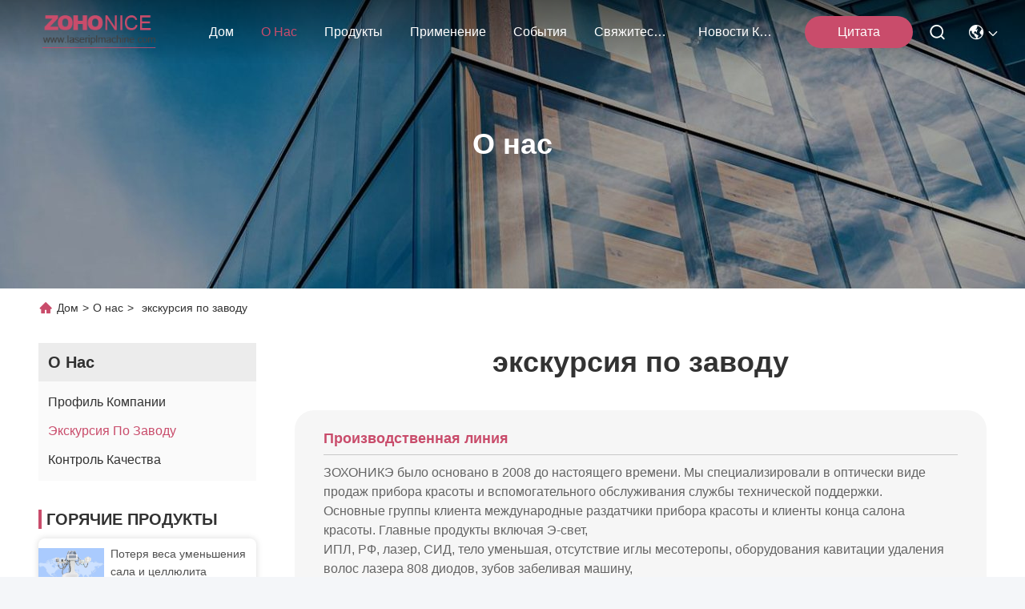

--- FILE ---
content_type: text/html
request_url: https://russian.laseriplmachine.com/factory.html
body_size: 26284
content:
<!DOCTYPE html>
<html lang="ru">
<head>
	<meta charset="utf-8">
	<meta http-equiv="X-UA-Compatible" content="IE=edge">
	<meta name="viewport" content="width=device-width, initial-scale=1.0">
    <title>КИТАЙ Beijing Zohonice Beauty Equipment Co.,Ltd. производственная линия завода</title>
        <meta name="keywords" content="Наша фабрика, КИТАЙ Beijing Zohonice Beauty Equipment Co.,Ltd., поточная линия, OEM / ODM" />
            <meta name="description" content="КИТАЙ Beijing Zohonice Beauty Equipment Co.,Ltd. тур по фабрике, ведущий производитель в Китае, строгий производственный процесс, массовое производство высококачественной продукции." />
    				<link rel='preload'
					  href=/photo/laseriplmachine/sitetpl/style/commonV2.css?ver=1763524358 as='style'><link type='text/css' rel='stylesheet'
					  href=/photo/laseriplmachine/sitetpl/style/commonV2.css?ver=1763524358 media='all'><!-- Google tag (gtag.js) -->
<script async src="https://www.googletagmanager.com/gtag/js?id=G-X1SZS2B12F"></script>
<script>
  window.dataLayer = window.dataLayer || [];
  function gtag(){dataLayer.push(arguments);}
  gtag('js', new Date());

  gtag('config', 'G-X1SZS2B12F', {cookie_flags: "SameSite=None;Secure"});
</script><meta property="og:title" content="КИТАЙ Beijing Zohonice Beauty Equipment Co.,Ltd. производственная линия завода" />
<meta property="og:description" content="КИТАЙ Beijing Zohonice Beauty Equipment Co.,Ltd. тур по фабрике, ведущий производитель в Китае, строгий производственный процесс, массовое производство высококачественной продукции." />
<meta property="og:site_name" content="Beijing Zohonice Beauty Equipment Co.,Ltd." />
<meta property="og:url" content="https://russian.laseriplmachine.com/factory.html" />
<link rel="canonical" href="https://russian.laseriplmachine.com/factory.html" />
<link rel="stylesheet" type="text/css" href="/js/guidefirstcommon.css" />
<style type="text/css">
/*<![CDATA[*/
.consent__cookie {position: fixed;top: 0;left: 0;width: 100%;height: 0%;z-index: 100000;}.consent__cookie_bg {position: fixed;top: 0;left: 0;width: 100%;height: 100%;background: #000;opacity: .6;display: none }.consent__cookie_rel {position: fixed;bottom:0;left: 0;width: 100%;background: #fff;display: -webkit-box;display: -ms-flexbox;display: flex;flex-wrap: wrap;padding: 24px 80px;-webkit-box-sizing: border-box;box-sizing: border-box;-webkit-box-pack: justify;-ms-flex-pack: justify;justify-content: space-between;-webkit-transition: all ease-in-out .3s;transition: all ease-in-out .3s }.consent__close {position: absolute;top: 20px;right: 20px;cursor: pointer }.consent__close svg {fill: #777 }.consent__close:hover svg {fill: #000 }.consent__cookie_box {flex: 1;word-break: break-word;}.consent__warm {color: #777;font-size: 16px;margin-bottom: 12px;line-height: 19px }.consent__title {color: #333;font-size: 20px;font-weight: 600;margin-bottom: 12px;line-height: 23px }.consent__itxt {color: #333;font-size: 14px;margin-bottom: 12px;display: -webkit-box;display: -ms-flexbox;display: flex;-webkit-box-align: center;-ms-flex-align: center;align-items: center }.consent__itxt i {display: -webkit-inline-box;display: -ms-inline-flexbox;display: inline-flex;width: 28px;height: 28px;border-radius: 50%;background: #e0f9e9;margin-right: 8px;-webkit-box-align: center;-ms-flex-align: center;align-items: center;-webkit-box-pack: center;-ms-flex-pack: center;justify-content: center }.consent__itxt svg {fill: #3ca860 }.consent__txt {color: #a6a6a6;font-size: 14px;margin-bottom: 8px;line-height: 17px }.consent__btns {display: -webkit-box;display: -ms-flexbox;display: flex;-webkit-box-orient: vertical;-webkit-box-direction: normal;-ms-flex-direction: column;flex-direction: column;-webkit-box-pack: center;-ms-flex-pack: center;justify-content: center;flex-shrink: 0;}.consent__btn {width: 280px;height: 40px;line-height: 40px;text-align: center;background: #3ca860;color: #fff;border-radius: 4px;margin: 8px 0;-webkit-box-sizing: border-box;box-sizing: border-box;cursor: pointer;font-size:14px}.consent__btn:hover {background: #00823b }.consent__btn.empty {color: #3ca860;border: 1px solid #3ca860;background: #fff }.consent__btn.empty:hover {background: #3ca860;color: #fff }.open .consent__cookie_bg {display: block }.open .consent__cookie_rel {bottom: 0 }@media (max-width: 760px) {.consent__btns {width: 100%;align-items: center;}.consent__cookie_rel {padding: 20px 24px }}.consent__cookie.open {display: block;}.consent__cookie {display: none;}
/*]]>*/
</style>
<style type="text/css">
/*<![CDATA[*/
@media only screen and (max-width:640px){.contact_now_dialog .content-wrap .desc{background-image:url(/images/cta_images/bg_s.png) !important}}.contact_now_dialog .content-wrap .content-wrap_header .cta-close{background-image:url(/images/cta_images/sprite.png) !important}.contact_now_dialog .content-wrap .desc{background-image:url(/images/cta_images/bg_l.png) !important}.contact_now_dialog .content-wrap .cta-btn i{background-image:url(/images/cta_images/sprite.png) !important}.contact_now_dialog .content-wrap .head-tip img{content:url(/images/cta_images/cta_contact_now.png) !important}.cusim{background-image:url(/images/imicon/im.svg) !important}.cuswa{background-image:url(/images/imicon/wa.png) !important}.cusall{background-image:url(/images/imicon/allchat.svg) !important}
/*]]>*/
</style>
<script type="text/javascript" src="/js/guidefirstcommon.js"></script>
<script type="text/javascript">
/*<![CDATA[*/
window.isvideotpl = 1;window.detailurl = '/videoabout.html';
var colorUrl = '';var isShowGuide = 2;var showGuideColor = 0;var im_appid = 10003;var im_msg="Good day, what product are you looking for?";

var cta_cid = 1761;var use_defaulProductInfo = 0;var cta_pid = 0;var test_company = 0;var webim_domain = '';var company_type = 0;var cta_equipment = 'pc'; var setcookie = 'setwebimCookie(0,0,0)'; var whatsapplink = "https://wa.me/8613910911829?text=Hi%2C+Beijing+Zohonice+Beauty+Equipment+Co.%2CLtd.%2C+I%27m+interested+in+your+products."; function insertMeta(){var str = '<meta name="mobile-web-app-capable" content="yes" /><meta name="viewport" content="width=device-width, initial-scale=1.0" />';document.head.insertAdjacentHTML('beforeend',str);} var element = document.querySelector('a.footer_webim_a[href="/webim/webim_tab.html"]');if (element) {element.parentNode.removeChild(element);}

var colorUrl = '';
var aisearch = 0;
var selfUrl = '';
window.playerReportUrl='/vod/view_count/report';
var query_string = ["Company","Factory"];
var g_tp = '';
var customtplcolor = 99740;
var str_chat = 'Чат';
				var str_call_now = 'Позвони сейчас же.';
var str_chat_now = 'теперь говорите';
var str_contact1 = 'Получите самую лучшую цену';var str_chat_lang='russian';var str_contact2 = 'Получить цену';var str_contact2 = 'самая лучшая цена';var str_contact = 'контакт';
window.predomainsub = "";
/*]]>*/
</script>
</head>
<body>
<img src="/logo.gif" style="display:none" alt="logo"/>
<a style="display: none!important;" title="Beijing Zohonice Beauty Equipment Co.,Ltd." class="float-inquiry" href="/contactnow.html" onclick='setinquiryCookie("{\"showproduct\":0,\"pid\":0,\"name\":\"\",\"source_url\":\"\",\"picurl\":\"\",\"propertyDetail\":[],\"username\":\"Ms. Dan\",\"viewTime\":\"\\u041f\\u043e\\u0441\\u043b\\u0435\\u0434\\u043d\\u0435\\u0435 \\u0412\\u043e\\u0439\\u0442\\u0438 : 5 \\u0447\\u0430\\u0441\\u043e\\u0432 01 minuts \\u0442\\u043e\\u043c\\u0443 \\u043d\\u0430\\u0437\\u0430\\u0434\",\"subject\":\"\\u041c\\u043e\\u0436\\u0435\\u0442\\u0435 \\u043b\\u0438 \\u0432\\u044b \\u0432\\u044b\\u0441\\u043b\\u0430\\u0442\\u044c \\u043c\\u043d\\u0435 \\u043f\\u0440\\u0430\\u0439\\u0441-\\u043b\\u0438\\u0441\\u0442 \\u0438 \\u0441\\u043f\\u0438\\u0441\\u043e\\u043a \\u043f\\u0440\\u043e\\u0434\\u0443\\u043a\\u0442\\u043e\\u0432?\",\"countrycode\":\"\"}");'></a>
<script>
var originProductInfo = '';
var originProductInfo = {"showproduct":1,"pid":"3826293","name":"\u041f\u043e\u0442\u0435\u0440\u044f \u0432\u0435\u0441\u0430 \u0443\u043c\u0435\u043d\u044c\u0448\u0435\u043d\u0438\u044f \u0441\u0430\u043b\u0430 \u0438 \u0446\u0435\u043b\u043b\u044e\u043b\u0438\u0442\u0430 \u043f\u043e\u0434\u0432\u0435\u0440\u0433\u0430\u0435\u0442 \u043c\u0430\u0448\u0438\u043d\u0443 \u043c\u0435\u0445\u0430\u043d\u0438\u0447\u0435\u0441\u043a\u043e\u0439 \u043e\u0431\u0440\u0430\u0431\u043e\u0442\u043a\u0435 \u0442\u0435\u043e\u0440\u0438\u0438 \u0432\u0430\u043a\u0443\u0443\u043c\u0430","source_url":"\/videos-3826293-fat-and-cellulite-reduction-weight-loss-machines-vacuum-theory-machine.html","picurl":"\/photo\/pd204527532-fat_and_cellulite_reduction_weight_loss_machines_vacuum_theory_machine.jpg","propertyDetail":[["\u041d\u0430\u0438\u043c\u0435\u043d\u043e\u0432\u0430\u043d\u0438\u0435 \u043f\u0440\u043e\u0434\u0443\u043a\u0442\u0430","\u0414\u0432\u0443\u0445\u043f\u043e\u043b\u044f\u0440\u043d\u044b\u0439 \u043c\u0430\u0441\u0441\u0430\u0436 \u043f\u0440\u043e\u0444\u0438\u043b\u0438\u0440\u043e\u0432\u0449\u0438\u043a\u0430 \u043a\u0440\u0435\u043d\u0430 \u0443\u043c\u0435\u043d\u044c\u0448\u0435\u043d\u0438\u044f \u0446\u0435\u043b\u043b\u044e\u043b\u0438\u0442\u0430 \u0432\u0430\u043a\u0443\u0443\u043c\u0430 RF"],["\u0422\u0435\u0445\u043d\u043e\u043b\u043e\u0433\u0438\u0438","\u0412\u0430\u043a\u0443\u0443\u043c+\u041a\u0430\u0432\u0438\u0442\u0430\u0446\u0438\u044f+\u0412\u0427"],["\u041a\u043b\u044e\u0447\u0435\u0432\u044b\u0435 \u0441\u043b\u043e\u0432\u0430","vela \u0444\u043e\u0440\u043c\u0438\u0440\u0443\u044e\u0442 \u0442\u0435\u043b\u043e \u0443\u043c\u0435\u043d\u044c\u0448\u0430\u044f \u043c\u0430\u0448\u0438\u043d\u0443"],["\u041f\u0440\u0438\u043c\u0435\u043d\u0435\u043d\u0438\u0435","\u0421\u0430\u043b\u043e\u043d \u043a\u0440\u0430\u0441\u043e\u0442\u044b, \u0441\u043f\u0430, \u0446\u0435\u043d\u0442\u0440 \u0443\u043f\u0440\u0430\u0432\u043b\u0435\u043d\u0438\u044f \u043a\u043e\u0436\u0438,"]],"company_name":null,"picurl_c":"\/photo\/pc204527532-fat_and_cellulite_reduction_weight_loss_machines_vacuum_theory_machine.jpg","price":"Apply to the lowest price please,","username":"Ms. Zhou","viewTime":"\u041f\u043e\u0441\u043b\u0435\u0434\u043d\u0435\u0435 \u0412\u043e\u0439\u0442\u0438 : 9 \u0447\u0430\u0441\u043e\u0432 01 minuts \u0442\u043e\u043c\u0443 \u043d\u0430\u0437\u0430\u0434","subject":"\u0427\u0442\u043e \u0442\u0430\u043a\u043e\u0435 \u0432\u0440\u0435\u043c\u044f \u0434\u043e\u0441\u0442\u0430\u0432\u043a\u0438 \u043d\u0430 \u041f\u043e\u0442\u0435\u0440\u044f \u0432\u0435\u0441\u0430 \u0443\u043c\u0435\u043d\u044c\u0448\u0435\u043d\u0438\u044f \u0441\u0430\u043b\u0430 \u0438 \u0446\u0435\u043b\u043b\u044e\u043b\u0438\u0442\u0430 \u043f\u043e\u0434\u0432\u0435\u0440\u0433\u0430\u0435\u0442 \u043c\u0430\u0448\u0438\u043d\u0443 \u043c\u0435\u0445\u0430\u043d\u0438\u0447\u0435\u0441\u043a\u043e\u0439 \u043e\u0431\u0440\u0430\u0431\u043e\u0442\u043a\u0435 \u0442\u0435\u043e\u0440\u0438\u0438 \u0432\u0430\u043a\u0443\u0443\u043c\u0430","countrycode":""};
var save_url = "/contactsave.html";
var update_url = "/updateinquiry.html";
var productInfo = {};
var defaulProductInfo = {};
var myDate = new Date();
var curDate = myDate.getFullYear()+'-'+(parseInt(myDate.getMonth())+1)+'-'+myDate.getDate();
var message = '';
var default_pop = 1;
var leaveMessageDialog = document.getElementsByClassName('leave-message-dialog')[0]; // 获取弹层
var _$$ = function (dom) {
    return document.querySelectorAll(dom);
};
resInfo = originProductInfo;
resInfo['name'] = resInfo['name'] || '';
defaulProductInfo.pid = resInfo['pid'];
defaulProductInfo.productName = resInfo['name'] ?? '';
defaulProductInfo.productInfo = resInfo['propertyDetail'];
defaulProductInfo.productImg = resInfo['picurl_c'];
defaulProductInfo.subject = resInfo['subject'] ?? '';
defaulProductInfo.productImgAlt = resInfo['name'] ?? '';
var inquirypopup_tmp = 1;
var message = 'Дорогой,'+'\r\n'+"Мне интересно"+' '+trim(resInfo['name'])+", не могли бы вы прислать мне более подробную информацию, такую ​​как тип, размер, MOQ, материал и т. д."+'\r\n'+"Спасибо!"+'\r\n'+"Жду твоего ответа.";
var message_1 = 'Дорогой,'+'\r\n'+"Мне интересно"+' '+trim(resInfo['name'])+", не могли бы вы прислать мне более подробную информацию, такую ​​как тип, размер, MOQ, материал и т. д."+'\r\n'+"Спасибо!"+'\r\n'+"Жду твоего ответа.";
var message_2 = 'Здравствуйте,'+'\r\n'+"я ищу"+' '+trim(resInfo['name'])+", пришлите мне цену, спецификацию и изображение."+'\r\n'+"Будем очень признательны за ваш быстрый ответ."+'\r\n'+"Не стесняйтесь обращаться ко мне за дополнительной информацией."+'\r\n'+"Большое спасибо.";
var message_3 = 'Здравствуйте,'+'\r\n'+trim(resInfo['name'])+' '+"соответствует моим ожиданиям."+'\r\n'+"Пожалуйста, дайте мне лучшую цену и другую информацию о продукте."+'\r\n'+"Не стесняйтесь обращаться ко мне через мою почту."+'\r\n'+"Большое спасибо.";

var message_4 = 'Дорогой,'+'\r\n'+"Какая цена FOB на вашем"+' '+trim(resInfo['name'])+'?'+'\r\n'+"Какое ближайшее имя порта?"+'\r\n'+"Пожалуйста, ответьте мне как можно скорее, было бы лучше поделиться дополнительной информацией."+'\r\n'+"С уважением!";
var message_5 = 'Всем привет,'+'\r\n'+"Мне очень интересно ваше"+' '+trim(resInfo['name'])+'.'+'\r\n'+"Пожалуйста, пришлите мне информацию о вашем продукте."+'\r\n'+"Жду вашего быстрого ответа."+'\r\n'+"Не стесняйтесь обращаться ко мне по почте."+'\r\n'+"С уважением!";

var message_6 = 'Дорогой,'+'\r\n'+"Пожалуйста, предоставьте нам информацию о вашем"+' '+trim(resInfo['name'])+", такие как тип, размер, материал и, конечно же, лучшая цена."+'\r\n'+"Жду вашего быстрого ответа."+'\r\n'+"Вы!";
var message_7 = 'Дорогой,'+'\r\n'+"Вы можете поставить"+' '+trim(resInfo['name'])+" для нас?"+'\r\n'+"Сначала нам нужен прайс-лист и некоторые сведения о продукте."+'\r\n'+"Надеюсь получить ответ в ближайшее время и надеюсь на сотрудничество."+'\r\n'+"Большое спасибо.";
var message_8 = 'Здравствуй,'+'\r\n'+"я ищу"+' '+trim(resInfo['name'])+", пожалуйста, дайте мне более подробную информацию о продукте."+'\r\n'+"Я с нетерпением жду вашего ответа."+'\r\n'+"Вы!";
var message_9 = 'Здравствуйте,'+'\r\n'+"Твой"+' '+trim(resInfo['name'])+" очень хорошо отвечает моим требованиям."+'\r\n'+"Пожалуйста, пришлите мне цену, спецификацию, аналогичная модель будет в порядке."+'\r\n'+"Не стесняйтесь общаться со мной."+'\r\n'+"Спасибо!";
var message_10 = 'Дорогой,'+'\r\n'+"Я хочу узнать больше о деталях и цитате"+' '+trim(resInfo['name'])+'.'+'\r\n'+"Не стесняйтесь обратиться ко мне."+'\r\n'+"С уважением!";

var r = getRandom(1,10);

defaulProductInfo.message = eval("message_"+r);
    defaulProductInfo.message = eval("message_"+r);
        var mytAjax = {

    post: function(url, data, fn) {
        var xhr = new XMLHttpRequest();
        xhr.open("POST", url, true);
        xhr.setRequestHeader("Content-Type", "application/x-www-form-urlencoded;charset=UTF-8");
        xhr.setRequestHeader("X-Requested-With", "XMLHttpRequest");
        xhr.setRequestHeader('Content-Type','text/plain;charset=UTF-8');
        xhr.onreadystatechange = function() {
            if(xhr.readyState == 4 && (xhr.status == 200 || xhr.status == 304)) {
                fn.call(this, xhr.responseText);
            }
        };
        xhr.send(data);
    },

    postform: function(url, data, fn) {
        var xhr = new XMLHttpRequest();
        xhr.open("POST", url, true);
        xhr.setRequestHeader("X-Requested-With", "XMLHttpRequest");
        xhr.onreadystatechange = function() {
            if(xhr.readyState == 4 && (xhr.status == 200 || xhr.status == 304)) {
                fn.call(this, xhr.responseText);
            }
        };
        xhr.send(data);
    }
};
/*window.onload = function(){
    leaveMessageDialog = document.getElementsByClassName('leave-message-dialog')[0];
    if (window.localStorage.recordDialogStatus=='undefined' || (window.localStorage.recordDialogStatus!='undefined' && window.localStorage.recordDialogStatus != curDate)) {
        setTimeout(function(){
            if(parseInt(inquirypopup_tmp%10) == 1){
                creatDialog(defaulProductInfo, 1);
            }
        }, 6000);
    }
};*/
function trim(str)
{
    str = str.replace(/(^\s*)/g,"");
    return str.replace(/(\s*$)/g,"");
};
function getRandom(m,n){
    var num = Math.floor(Math.random()*(m - n) + n);
    return num;
};
function strBtn(param) {

    var starattextarea = document.getElementById("textareamessage").value.length;
    var email = document.getElementById("startEmail").value;

    var default_tip = document.querySelectorAll(".watermark_container").length;
    if (20 < starattextarea && starattextarea < 3000) {
        if(default_tip>0){
            document.getElementById("textareamessage1").parentNode.parentNode.nextElementSibling.style.display = "none";
        }else{
            document.getElementById("textareamessage1").parentNode.nextElementSibling.style.display = "none";
        }

    } else {
        if(default_tip>0){
            document.getElementById("textareamessage1").parentNode.parentNode.nextElementSibling.style.display = "block";
        }else{
            document.getElementById("textareamessage1").parentNode.nextElementSibling.style.display = "block";
        }

        return;
    }

    // var re = /^([a-zA-Z0-9_-])+@([a-zA-Z0-9_-])+\.([a-zA-Z0-9_-])+/i;/*邮箱不区分大小写*/
    var re = /^[a-zA-Z0-9][\w-]*(\.?[\w-]+)*@[a-zA-Z0-9-]+(\.[a-zA-Z0-9]+)+$/i;
    if (!re.test(email)) {
        document.getElementById("startEmail").nextElementSibling.style.display = "block";
        return;
    } else {
        document.getElementById("startEmail").nextElementSibling.style.display = "none";
    }

    var subject = document.getElementById("pop_subject").value;
    var pid = document.getElementById("pop_pid").value;
    var message = document.getElementById("textareamessage").value;
    var sender_email = document.getElementById("startEmail").value;
    var tel = '';
    if (document.getElementById("tel0") != undefined && document.getElementById("tel0") != '')
        tel = document.getElementById("tel0").value;
    var form_serialize = '&tel='+tel;

    form_serialize = form_serialize.replace(/\+/g, "%2B");
    mytAjax.post(save_url,"pid="+pid+"&subject="+subject+"&email="+sender_email+"&message="+(message)+form_serialize,function(res){
        var mes = JSON.parse(res);
        if(mes.status == 200){
            var iid = mes.iid;
            document.getElementById("pop_iid").value = iid;
            document.getElementById("pop_uuid").value = mes.uuid;

            if(typeof gtag_report_conversion === "function"){
                gtag_report_conversion();//执行统计js代码
            }
            if(typeof fbq === "function"){
                fbq('track','Purchase');//执行统计js代码
            }
        }
    });
    for (var index = 0; index < document.querySelectorAll(".dialog-content-pql").length; index++) {
        document.querySelectorAll(".dialog-content-pql")[index].style.display = "none";
    };
    $('#idphonepql').val(tel);
    document.getElementById("dialog-content-pql-id").style.display = "block";
    ;
};
function twoBtnOk(param) {

    var selectgender = document.getElementById("Mr").innerHTML;
    var iid = document.getElementById("pop_iid").value;
    var sendername = document.getElementById("idnamepql").value;
    var senderphone = document.getElementById("idphonepql").value;
    var sendercname = document.getElementById("idcompanypql").value;
    var uuid = document.getElementById("pop_uuid").value;
    var gender = 2;
    if(selectgender == 'Mr.') gender = 0;
    if(selectgender == 'Mrs.') gender = 1;
    var pid = document.getElementById("pop_pid").value;
    var form_serialize = '';

        form_serialize = form_serialize.replace(/\+/g, "%2B");

    mytAjax.post(update_url,"iid="+iid+"&gender="+gender+"&uuid="+uuid+"&name="+(sendername)+"&tel="+(senderphone)+"&company="+(sendercname)+form_serialize,function(res){});

    for (var index = 0; index < document.querySelectorAll(".dialog-content-pql").length; index++) {
        document.querySelectorAll(".dialog-content-pql")[index].style.display = "none";
    };
    document.getElementById("dialog-content-pql-ok").style.display = "block";

};
function toCheckMust(name) {
    $('#'+name+'error').hide();
}
function handClidk(param) {
    var starattextarea = document.getElementById("textareamessage1").value.length;
    var email = document.getElementById("startEmail1").value;
    var default_tip = document.querySelectorAll(".watermark_container").length;
    if (20 < starattextarea && starattextarea < 3000) {
        if(default_tip>0){
            document.getElementById("textareamessage1").parentNode.parentNode.nextElementSibling.style.display = "none";
        }else{
            document.getElementById("textareamessage1").parentNode.nextElementSibling.style.display = "none";
        }

    } else {
        if(default_tip>0){
            document.getElementById("textareamessage1").parentNode.parentNode.nextElementSibling.style.display = "block";
        }else{
            document.getElementById("textareamessage1").parentNode.nextElementSibling.style.display = "block";
        }

        return;
    }

    // var re = /^([a-zA-Z0-9_-])+@([a-zA-Z0-9_-])+\.([a-zA-Z0-9_-])+/i;
    var re = /^[a-zA-Z0-9][\w-]*(\.?[\w-]+)*@[a-zA-Z0-9-]+(\.[a-zA-Z0-9]+)+$/i;
    if (!re.test(email)) {
        document.getElementById("startEmail1").nextElementSibling.style.display = "block";
        return;
    } else {
        document.getElementById("startEmail1").nextElementSibling.style.display = "none";
    }

    var subject = document.getElementById("pop_subject").value;
    var pid = document.getElementById("pop_pid").value;
    var message = document.getElementById("textareamessage1").value;
    var sender_email = document.getElementById("startEmail1").value;
    var form_serialize = tel = '';
    if (document.getElementById("tel1") != undefined && document.getElementById("tel1") != '')
        tel = document.getElementById("tel1").value;
        mytAjax.post(save_url,"email="+sender_email+"&tel="+tel+"&pid="+pid+"&message="+message+"&subject="+subject+form_serialize,function(res){

        var mes = JSON.parse(res);
        if(mes.status == 200){
            var iid = mes.iid;
            document.getElementById("pop_iid").value = iid;
            document.getElementById("pop_uuid").value = mes.uuid;
            if(typeof gtag_report_conversion === "function"){
                gtag_report_conversion();//执行统计js代码
            }
        }

    });
    for (var index = 0; index < document.querySelectorAll(".dialog-content-pql").length; index++) {
        document.querySelectorAll(".dialog-content-pql")[index].style.display = "none";
    };
    $('#idphonepql').val(tel);
    document.getElementById("dialog-content-pql-id").style.display = "block";

};
window.addEventListener('load', function () {
    $('.checkbox-wrap label').each(function(){
        if($(this).find('input').prop('checked')){
            $(this).addClass('on')
        }else {
            $(this).removeClass('on')
        }
    })
    $(document).on('click', '.checkbox-wrap label' , function(ev){
        if (ev.target.tagName.toUpperCase() != 'INPUT') {
            $(this).toggleClass('on')
        }
    })
})

function hand_video(pdata) {
    data = JSON.parse(pdata);
    productInfo.productName = data.productName;
    productInfo.productInfo = data.productInfo;
    productInfo.productImg = data.productImg;
    productInfo.subject = data.subject;

    var message = 'Дорогой,'+'\r\n'+"Мне интересно"+' '+trim(data.productName)+", не могли бы вы прислать мне более подробную информацию, такую ​​как тип, размер, количество, материал и т. д."+'\r\n'+"Спасибо!"+'\r\n'+"Жду твоего ответа.";

    var message = 'Дорогой,'+'\r\n'+"Мне интересно"+' '+trim(data.productName)+", не могли бы вы прислать мне более подробную информацию, такую ​​как тип, размер, MOQ, материал и т. д."+'\r\n'+"Спасибо!"+'\r\n'+"Жду твоего ответа.";
    var message_1 = 'Дорогой,'+'\r\n'+"Мне интересно"+' '+trim(data.productName)+", не могли бы вы прислать мне более подробную информацию, такую ​​как тип, размер, MOQ, материал и т. д."+'\r\n'+"Спасибо!"+'\r\n'+"Жду твоего ответа.";
    var message_2 = 'Здравствуйте,'+'\r\n'+"я ищу"+' '+trim(data.productName)+", пришлите мне цену, спецификацию и изображение."+'\r\n'+"Будем очень признательны за ваш быстрый ответ."+'\r\n'+"Не стесняйтесь обращаться ко мне за дополнительной информацией."+'\r\n'+"Большое спасибо.";
    var message_3 = 'Здравствуйте,'+'\r\n'+trim(data.productName)+' '+"соответствует моим ожиданиям."+'\r\n'+"Пожалуйста, дайте мне лучшую цену и другую информацию о продукте."+'\r\n'+"Не стесняйтесь обращаться ко мне через мою почту."+'\r\n'+"Большое спасибо.";

    var message_4 = 'Дорогой,'+'\r\n'+"Какая цена FOB на вашем"+' '+trim(data.productName)+'?'+'\r\n'+"Какое ближайшее имя порта?"+'\r\n'+"Пожалуйста, ответьте мне как можно скорее, было бы лучше поделиться дополнительной информацией."+'\r\n'+"С уважением!";
    var message_5 = 'Всем привет,'+'\r\n'+"Мне очень интересно ваше"+' '+trim(data.productName)+'.'+'\r\n'+"Пожалуйста, пришлите мне информацию о вашем продукте."+'\r\n'+"Жду вашего быстрого ответа."+'\r\n'+"Не стесняйтесь обращаться ко мне по почте."+'\r\n'+"С уважением!";

    var message_6 = 'Дорогой,'+'\r\n'+"Пожалуйста, предоставьте нам информацию о вашем"+' '+trim(data.productName)+", такие как тип, размер, материал и, конечно же, лучшая цена."+'\r\n'+"Жду вашего быстрого ответа."+'\r\n'+"Вы!";
    var message_7 = 'Дорогой,'+'\r\n'+"Вы можете поставить"+' '+trim(data.productName)+" для нас?"+'\r\n'+"Сначала нам нужен прайс-лист и некоторые сведения о продукте."+'\r\n'+"Надеюсь получить ответ в ближайшее время и надеюсь на сотрудничество."+'\r\n'+"Большое спасибо.";
    var message_8 = 'Здравствуй,'+'\r\n'+"я ищу"+' '+trim(data.productName)+", пожалуйста, дайте мне более подробную информацию о продукте."+'\r\n'+"Я с нетерпением жду вашего ответа."+'\r\n'+"Вы!";
    var message_9 = 'Здравствуйте,'+'\r\n'+"Твой"+' '+trim(data.productName)+" очень хорошо отвечает моим требованиям."+'\r\n'+"Пожалуйста, пришлите мне цену, спецификацию, аналогичная модель будет в порядке."+'\r\n'+"Не стесняйтесь общаться со мной."+'\r\n'+"Спасибо!";
    var message_10 = 'Дорогой,'+'\r\n'+"Я хочу узнать больше о деталях и цитате"+' '+trim(data.productName)+'.'+'\r\n'+"Не стесняйтесь обратиться ко мне."+'\r\n'+"С уважением!";

    var r = getRandom(1,10);

    productInfo.message = eval("message_"+r);
            if(parseInt(inquirypopup_tmp/10) == 1){
        productInfo.message = "";
    }
    productInfo.pid = data.pid;
    creatDialog(productInfo, 2);
};

function handDialog(pdata) {
    data = JSON.parse(pdata);
    productInfo.productName = data.productName;
    productInfo.productInfo = data.productInfo;
    productInfo.productImg = data.productImg;
    productInfo.subject = data.subject;

    var message = 'Дорогой,'+'\r\n'+"Мне интересно"+' '+trim(data.productName)+", не могли бы вы прислать мне более подробную информацию, такую ​​как тип, размер, количество, материал и т. д."+'\r\n'+"Спасибо!"+'\r\n'+"Жду твоего ответа.";

    var message = 'Дорогой,'+'\r\n'+"Мне интересно"+' '+trim(data.productName)+", не могли бы вы прислать мне более подробную информацию, такую ​​как тип, размер, MOQ, материал и т. д."+'\r\n'+"Спасибо!"+'\r\n'+"Жду твоего ответа.";
    var message_1 = 'Дорогой,'+'\r\n'+"Мне интересно"+' '+trim(data.productName)+", не могли бы вы прислать мне более подробную информацию, такую ​​как тип, размер, MOQ, материал и т. д."+'\r\n'+"Спасибо!"+'\r\n'+"Жду твоего ответа.";
    var message_2 = 'Здравствуйте,'+'\r\n'+"я ищу"+' '+trim(data.productName)+", пришлите мне цену, спецификацию и изображение."+'\r\n'+"Будем очень признательны за ваш быстрый ответ."+'\r\n'+"Не стесняйтесь обращаться ко мне за дополнительной информацией."+'\r\n'+"Большое спасибо.";
    var message_3 = 'Здравствуйте,'+'\r\n'+trim(data.productName)+' '+"соответствует моим ожиданиям."+'\r\n'+"Пожалуйста, дайте мне лучшую цену и другую информацию о продукте."+'\r\n'+"Не стесняйтесь обращаться ко мне через мою почту."+'\r\n'+"Большое спасибо.";

    var message_4 = 'Дорогой,'+'\r\n'+"Какая цена FOB на вашем"+' '+trim(data.productName)+'?'+'\r\n'+"Какое ближайшее имя порта?"+'\r\n'+"Пожалуйста, ответьте мне как можно скорее, было бы лучше поделиться дополнительной информацией."+'\r\n'+"С уважением!";
    var message_5 = 'Всем привет,'+'\r\n'+"Мне очень интересно ваше"+' '+trim(data.productName)+'.'+'\r\n'+"Пожалуйста, пришлите мне информацию о вашем продукте."+'\r\n'+"Жду вашего быстрого ответа."+'\r\n'+"Не стесняйтесь обращаться ко мне по почте."+'\r\n'+"С уважением!";

    var message_6 = 'Дорогой,'+'\r\n'+"Пожалуйста, предоставьте нам информацию о вашем"+' '+trim(data.productName)+", такие как тип, размер, материал и, конечно же, лучшая цена."+'\r\n'+"Жду вашего быстрого ответа."+'\r\n'+"Вы!";
    var message_7 = 'Дорогой,'+'\r\n'+"Вы можете поставить"+' '+trim(data.productName)+" для нас?"+'\r\n'+"Сначала нам нужен прайс-лист и некоторые сведения о продукте."+'\r\n'+"Надеюсь получить ответ в ближайшее время и надеюсь на сотрудничество."+'\r\n'+"Большое спасибо.";
    var message_8 = 'Здравствуй,'+'\r\n'+"я ищу"+' '+trim(data.productName)+", пожалуйста, дайте мне более подробную информацию о продукте."+'\r\n'+"Я с нетерпением жду вашего ответа."+'\r\n'+"Вы!";
    var message_9 = 'Здравствуйте,'+'\r\n'+"Твой"+' '+trim(data.productName)+" очень хорошо отвечает моим требованиям."+'\r\n'+"Пожалуйста, пришлите мне цену, спецификацию, аналогичная модель будет в порядке."+'\r\n'+"Не стесняйтесь общаться со мной."+'\r\n'+"Спасибо!";
    var message_10 = 'Дорогой,'+'\r\n'+"Я хочу узнать больше о деталях и цитате"+' '+trim(data.productName)+'.'+'\r\n'+"Не стесняйтесь обратиться ко мне."+'\r\n'+"С уважением!";

    var r = getRandom(1,10);
    productInfo.message = eval("message_"+r);
            if(parseInt(inquirypopup_tmp/10) == 1){
        productInfo.message = "";
    }
    productInfo.pid = data.pid;
    creatDialog(productInfo, 2);
};

function closepql(param) {

    leaveMessageDialog.style.display = 'none';
};

function closepql2(param) {

    for (var index = 0; index < document.querySelectorAll(".dialog-content-pql").length; index++) {
        document.querySelectorAll(".dialog-content-pql")[index].style.display = "none";
    };
    document.getElementById("dialog-content-pql-ok").style.display = "block";
};

function decodeHtmlEntities(str) {
    var tempElement = document.createElement('div');
    tempElement.innerHTML = str;
    return tempElement.textContent || tempElement.innerText || '';
}

function initProduct(productInfo,type){

    productInfo.productName = decodeHtmlEntities(productInfo.productName);
    productInfo.message = decodeHtmlEntities(productInfo.message);

    leaveMessageDialog = document.getElementsByClassName('leave-message-dialog')[0];
    leaveMessageDialog.style.display = "block";
    if(type == 3){
        var popinquiryemail = document.getElementById("popinquiryemail").value;
        _$$("#startEmail1")[0].value = popinquiryemail;
    }else{
        _$$("#startEmail1")[0].value = "";
    }
    _$$("#startEmail")[0].value = "";
    _$$("#idnamepql")[0].value = "";
    _$$("#idphonepql")[0].value = "";
    _$$("#idcompanypql")[0].value = "";

    _$$("#pop_pid")[0].value = productInfo.pid;
    _$$("#pop_subject")[0].value = productInfo.subject;
    
    if(parseInt(inquirypopup_tmp/10) == 1){
        productInfo.message = "";
    }

    _$$("#textareamessage1")[0].value = productInfo.message;
    _$$("#textareamessage")[0].value = productInfo.message;

    _$$("#dialog-content-pql-id .titlep")[0].innerHTML = productInfo.productName;
    _$$("#dialog-content-pql-id img")[0].setAttribute("src", productInfo.productImg);
    _$$("#dialog-content-pql-id img")[0].setAttribute("alt", productInfo.productImgAlt);

    _$$("#dialog-content-pql-id-hand img")[0].setAttribute("src", productInfo.productImg);
    _$$("#dialog-content-pql-id-hand img")[0].setAttribute("alt", productInfo.productImgAlt);
    _$$("#dialog-content-pql-id-hand .titlep")[0].innerHTML = productInfo.productName;

    if (productInfo.productInfo.length > 0) {
        var ul2, ul;
        ul = document.createElement("ul");
        for (var index = 0; index < productInfo.productInfo.length; index++) {
            var el = productInfo.productInfo[index];
            var li = document.createElement("li");
            var span1 = document.createElement("span");
            span1.innerHTML = el[0] + ":";
            var span2 = document.createElement("span");
            span2.innerHTML = el[1];
            li.appendChild(span1);
            li.appendChild(span2);
            ul.appendChild(li);

        }
        ul2 = ul.cloneNode(true);
        if (type === 1) {
            _$$("#dialog-content-pql-id .left")[0].replaceChild(ul, _$$("#dialog-content-pql-id .left ul")[0]);
        } else {
            _$$("#dialog-content-pql-id-hand .left")[0].replaceChild(ul2, _$$("#dialog-content-pql-id-hand .left ul")[0]);
            _$$("#dialog-content-pql-id .left")[0].replaceChild(ul, _$$("#dialog-content-pql-id .left ul")[0]);
        }
    };
    for (var index = 0; index < _$$("#dialog-content-pql-id .right ul li").length; index++) {
        _$$("#dialog-content-pql-id .right ul li")[index].addEventListener("click", function (params) {
            _$$("#dialog-content-pql-id .right #Mr")[0].innerHTML = this.innerHTML
        }, false)

    };

};
function closeInquiryCreateDialog() {
    document.getElementById("xuanpan_dialog_box_pql").style.display = "none";
};
function showInquiryCreateDialog() {
    document.getElementById("xuanpan_dialog_box_pql").style.display = "block";
};
function submitPopInquiry(){
    var message = document.getElementById("inquiry_message").value;
    var email = document.getElementById("inquiry_email").value;
    var subject = defaulProductInfo.subject;
    var pid = defaulProductInfo.pid;
    if (email === undefined) {
        showInquiryCreateDialog();
        document.getElementById("inquiry_email").style.border = "1px solid red";
        return false;
    };
    if (message === undefined) {
        showInquiryCreateDialog();
        document.getElementById("inquiry_message").style.border = "1px solid red";
        return false;
    };
    if (email.search(/^\w+((-\w+)|(\.\w+))*\@[A-Za-z0-9]+((\.|-)[A-Za-z0-9]+)*\.[A-Za-z0-9]+$/) == -1) {
        document.getElementById("inquiry_email").style.border= "1px solid red";
        showInquiryCreateDialog();
        return false;
    } else {
        document.getElementById("inquiry_email").style.border= "";
    };
    if (message.length < 20 || message.length >3000) {
        showInquiryCreateDialog();
        document.getElementById("inquiry_message").style.border = "1px solid red";
        return false;
    } else {
        document.getElementById("inquiry_message").style.border = "";
    };
    var tel = '';
    if (document.getElementById("tel") != undefined && document.getElementById("tel") != '')
        tel = document.getElementById("tel").value;

    mytAjax.post(save_url,"pid="+pid+"&subject="+subject+"&email="+email+"&message="+(message)+'&tel='+tel,function(res){
        var mes = JSON.parse(res);
        if(mes.status == 200){
            var iid = mes.iid;
            document.getElementById("pop_iid").value = iid;
            document.getElementById("pop_uuid").value = mes.uuid;

        }
    });
    initProduct(defaulProductInfo);
    for (var index = 0; index < document.querySelectorAll(".dialog-content-pql").length; index++) {
        document.querySelectorAll(".dialog-content-pql")[index].style.display = "none";
    };
    $('#idphonepql').val(tel);
    document.getElementById("dialog-content-pql-id").style.display = "block";

};

//带附件上传
function submitPopInquiryfile(email_id,message_id,check_sort,name_id,phone_id,company_id,attachments){

    if(typeof(check_sort) == 'undefined'){
        check_sort = 0;
    }
    var message = document.getElementById(message_id).value;
    var email = document.getElementById(email_id).value;
    var attachments = document.getElementById(attachments).value;
    if(typeof(name_id) !== 'undefined' && name_id != ""){
        var name  = document.getElementById(name_id).value;
    }
    if(typeof(phone_id) !== 'undefined' && phone_id != ""){
        var phone = document.getElementById(phone_id).value;
    }
    if(typeof(company_id) !== 'undefined' && company_id != ""){
        var company = document.getElementById(company_id).value;
    }
    var subject = defaulProductInfo.subject;
    var pid = defaulProductInfo.pid;

    if(check_sort == 0){
        if (email === undefined) {
            showInquiryCreateDialog();
            document.getElementById(email_id).style.border = "1px solid red";
            return false;
        };
        if (message === undefined) {
            showInquiryCreateDialog();
            document.getElementById(message_id).style.border = "1px solid red";
            return false;
        };

        if (email.search(/^\w+((-\w+)|(\.\w+))*\@[A-Za-z0-9]+((\.|-)[A-Za-z0-9]+)*\.[A-Za-z0-9]+$/) == -1) {
            document.getElementById(email_id).style.border= "1px solid red";
            showInquiryCreateDialog();
            return false;
        } else {
            document.getElementById(email_id).style.border= "";
        };
        if (message.length < 20 || message.length >3000) {
            showInquiryCreateDialog();
            document.getElementById(message_id).style.border = "1px solid red";
            return false;
        } else {
            document.getElementById(message_id).style.border = "";
        };
    }else{

        if (message === undefined) {
            showInquiryCreateDialog();
            document.getElementById(message_id).style.border = "1px solid red";
            return false;
        };

        if (email === undefined) {
            showInquiryCreateDialog();
            document.getElementById(email_id).style.border = "1px solid red";
            return false;
        };

        if (message.length < 20 || message.length >3000) {
            showInquiryCreateDialog();
            document.getElementById(message_id).style.border = "1px solid red";
            return false;
        } else {
            document.getElementById(message_id).style.border = "";
        };

        if (email.search(/^\w+((-\w+)|(\.\w+))*\@[A-Za-z0-9]+((\.|-)[A-Za-z0-9]+)*\.[A-Za-z0-9]+$/) == -1) {
            document.getElementById(email_id).style.border= "1px solid red";
            showInquiryCreateDialog();
            return false;
        } else {
            document.getElementById(email_id).style.border= "";
        };

    };

    mytAjax.post(save_url,"pid="+pid+"&subject="+subject+"&email="+email+"&message="+message+"&company="+company+"&attachments="+attachments,function(res){
        var mes = JSON.parse(res);
        if(mes.status == 200){
            var iid = mes.iid;
            document.getElementById("pop_iid").value = iid;
            document.getElementById("pop_uuid").value = mes.uuid;

            if(typeof gtag_report_conversion === "function"){
                gtag_report_conversion();//执行统计js代码
            }
            if(typeof fbq === "function"){
                fbq('track','Purchase');//执行统计js代码
            }
        }
    });
    initProduct(defaulProductInfo);

    if(name !== undefined && name != ""){
        _$$("#idnamepql")[0].value = name;
    }

    if(phone !== undefined && phone != ""){
        _$$("#idphonepql")[0].value = phone;
    }

    if(company !== undefined && company != ""){
        _$$("#idcompanypql")[0].value = company;
    }

    for (var index = 0; index < document.querySelectorAll(".dialog-content-pql").length; index++) {
        document.querySelectorAll(".dialog-content-pql")[index].style.display = "none";
    };
    document.getElementById("dialog-content-pql-id").style.display = "block";

};
function submitPopInquiryByParam(email_id,message_id,check_sort,name_id,phone_id,company_id){

    if(typeof(check_sort) == 'undefined'){
        check_sort = 0;
    }

    var senderphone = '';
    var message = document.getElementById(message_id).value;
    var email = document.getElementById(email_id).value;
    if(typeof(name_id) !== 'undefined' && name_id != ""){
        var name  = document.getElementById(name_id).value;
    }
    if(typeof(phone_id) !== 'undefined' && phone_id != ""){
        var phone = document.getElementById(phone_id).value;
        senderphone = phone;
    }
    if(typeof(company_id) !== 'undefined' && company_id != ""){
        var company = document.getElementById(company_id).value;
    }
    var subject = defaulProductInfo.subject;
    var pid = defaulProductInfo.pid;

    if(check_sort == 0){
        if (email === undefined) {
            showInquiryCreateDialog();
            document.getElementById(email_id).style.border = "1px solid red";
            return false;
        };
        if (message === undefined) {
            showInquiryCreateDialog();
            document.getElementById(message_id).style.border = "1px solid red";
            return false;
        };

        if (email.search(/^\w+((-\w+)|(\.\w+))*\@[A-Za-z0-9]+((\.|-)[A-Za-z0-9]+)*\.[A-Za-z0-9]+$/) == -1) {
            document.getElementById(email_id).style.border= "1px solid red";
            showInquiryCreateDialog();
            return false;
        } else {
            document.getElementById(email_id).style.border= "";
        };
        if (message.length < 20 || message.length >3000) {
            showInquiryCreateDialog();
            document.getElementById(message_id).style.border = "1px solid red";
            return false;
        } else {
            document.getElementById(message_id).style.border = "";
        };
    }else{

        if (message === undefined) {
            showInquiryCreateDialog();
            document.getElementById(message_id).style.border = "1px solid red";
            return false;
        };

        if (email === undefined) {
            showInquiryCreateDialog();
            document.getElementById(email_id).style.border = "1px solid red";
            return false;
        };

        if (message.length < 20 || message.length >3000) {
            showInquiryCreateDialog();
            document.getElementById(message_id).style.border = "1px solid red";
            return false;
        } else {
            document.getElementById(message_id).style.border = "";
        };

        if (email.search(/^\w+((-\w+)|(\.\w+))*\@[A-Za-z0-9]+((\.|-)[A-Za-z0-9]+)*\.[A-Za-z0-9]+$/) == -1) {
            document.getElementById(email_id).style.border= "1px solid red";
            showInquiryCreateDialog();
            return false;
        } else {
            document.getElementById(email_id).style.border= "";
        };

    };

    var productsku = "";
    if($("#product_sku").length > 0){
        productsku = $("#product_sku").html();
    }

    mytAjax.post(save_url,"tel="+senderphone+"&pid="+pid+"&subject="+subject+"&email="+email+"&message="+message+"&messagesku="+encodeURI(productsku),function(res){
        var mes = JSON.parse(res);
        if(mes.status == 200){
            var iid = mes.iid;
            document.getElementById("pop_iid").value = iid;
            document.getElementById("pop_uuid").value = mes.uuid;

            if(typeof gtag_report_conversion === "function"){
                gtag_report_conversion();//执行统计js代码
            }
            if(typeof fbq === "function"){
                fbq('track','Purchase');//执行统计js代码
            }
        }
    });
    initProduct(defaulProductInfo);

    if(name !== undefined && name != ""){
        _$$("#idnamepql")[0].value = name;
    }

    if(phone !== undefined && phone != ""){
        _$$("#idphonepql")[0].value = phone;
    }

    if(company !== undefined && company != ""){
        _$$("#idcompanypql")[0].value = company;
    }

    for (var index = 0; index < document.querySelectorAll(".dialog-content-pql").length; index++) {
        document.querySelectorAll(".dialog-content-pql")[index].style.display = "none";

    };
    document.getElementById("dialog-content-pql-id").style.display = "block";

};

function creat_videoDialog(productInfo, type) {

    if(type == 1){
        if(default_pop != 1){
            return false;
        }
        window.localStorage.recordDialogStatus = curDate;
    }else{
        default_pop = 0;
    }
    initProduct(productInfo, type);
    if (type === 1) {
        // 自动弹出
        for (var index = 0; index < document.querySelectorAll(".dialog-content-pql").length; index++) {

            document.querySelectorAll(".dialog-content-pql")[index].style.display = "none";
        };
        document.getElementById("dialog-content-pql").style.display = "block";
    } else {
        // 手动弹出
        for (var index = 0; index < document.querySelectorAll(".dialog-content-pql").length; index++) {
            document.querySelectorAll(".dialog-content-pql")[index].style.display = "none";
        };
        document.getElementById("dialog-content-pql-id-hand").style.display = "block";
    }
}

function creatDialog(productInfo, type) {

    if(type == 1){
        if(default_pop != 1){
            return false;
        }
        window.localStorage.recordDialogStatus = curDate;
    }else{
        default_pop = 0;
    }
    initProduct(productInfo, type);
    if (type === 1) {
        // 自动弹出
        for (var index = 0; index < document.querySelectorAll(".dialog-content-pql").length; index++) {

            document.querySelectorAll(".dialog-content-pql")[index].style.display = "none";
        };
        document.getElementById("dialog-content-pql").style.display = "block";
    } else {
        // 手动弹出
        for (var index = 0; index < document.querySelectorAll(".dialog-content-pql").length; index++) {
            document.querySelectorAll(".dialog-content-pql")[index].style.display = "none";
        };
        document.getElementById("dialog-content-pql-id-hand").style.display = "block";
    }
}

//带邮箱信息打开询盘框 emailtype=1表示带入邮箱
function openDialog(emailtype){
    var type = 2;//不带入邮箱，手动弹出
    if(emailtype == 1){
        var popinquiryemail = document.getElementById("popinquiryemail").value;
        // var re = /^([a-zA-Z0-9_-])+@([a-zA-Z0-9_-])+\.([a-zA-Z0-9_-])+/i;
        var re = /^[a-zA-Z0-9][\w-]*(\.?[\w-]+)*@[a-zA-Z0-9-]+(\.[a-zA-Z0-9]+)+$/i;
        if (!re.test(popinquiryemail)) {
            //前端提示样式;
            showInquiryCreateDialog();
            document.getElementById("popinquiryemail").style.border = "1px solid red";
            return false;
        } else {
            //前端提示样式;
        }
        var type = 3;
    }
    creatDialog(defaulProductInfo,type);
}

//上传附件
function inquiryUploadFile(){
    var fileObj = document.querySelector("#fileId").files[0];
    //构建表单数据
    var formData = new FormData();
    var filesize = fileObj.size;
    if(filesize > 10485760 || filesize == 0) {
        document.getElementById("filetips").style.display = "block";
        return false;
    }else {
        document.getElementById("filetips").style.display = "none";
    }
    formData.append('popinquiryfile', fileObj);
    document.getElementById("quotefileform").reset();
    var save_url = "/inquiryuploadfile.html";
    mytAjax.postform(save_url,formData,function(res){
        var mes = JSON.parse(res);
        if(mes.status == 200){
            document.getElementById("uploader-file-info").innerHTML = document.getElementById("uploader-file-info").innerHTML + "<span class=op>"+mes.attfile.name+"<a class=delatt id=att"+mes.attfile.id+" onclick=delatt("+mes.attfile.id+");>Delete</a></span>";
            var nowattachs = document.getElementById("attachments").value;
            if( nowattachs !== ""){
                var attachs = JSON.parse(nowattachs);
                attachs[mes.attfile.id] = mes.attfile;
            }else{
                var attachs = {};
                attachs[mes.attfile.id] = mes.attfile;
            }
            document.getElementById("attachments").value = JSON.stringify(attachs);
        }
    });
}
//附件删除
function delatt(attid)
{
    var nowattachs = document.getElementById("attachments").value;
    if( nowattachs !== ""){
        var attachs = JSON.parse(nowattachs);
        if(attachs[attid] == ""){
            return false;
        }
        var formData = new FormData();
        var delfile = attachs[attid]['filename'];
        var save_url = "/inquirydelfile.html";
        if(delfile != "") {
            formData.append('delfile', delfile);
            mytAjax.postform(save_url, formData, function (res) {
                if(res !== "") {
                    var mes = JSON.parse(res);
                    if (mes.status == 200) {
                        delete attachs[attid];
                        document.getElementById("attachments").value = JSON.stringify(attachs);
                        var s = document.getElementById("att"+attid);
                        s.parentNode.remove();
                    }
                }
            });
        }
    }else{
        return false;
    }
}

</script>
<div class="leave-message-dialog" style="display: none">
<style>
    .leave-message-dialog .close:before, .leave-message-dialog .close:after{
        content:initial;
    }
</style>
<div class="dialog-content-pql" id="dialog-content-pql" style="display: none">
    <span class="close" onclick="closepql()"><img src="/images/close.png" alt="close"></span>
    <div class="title">
        <p class="firstp-pql">Оставьте сообщение</p>
        <p class="lastp-pql">Мы скоро тебе перезвоним!</p>
    </div>
    <div class="form">
        <div class="textarea">
            <textarea style='font-family: robot;'  name="" id="textareamessage" cols="30" rows="10" style="margin-bottom:14px;width:100%"
                placeholder="Пожалуйста впишите ваши детали дознания."></textarea>
        </div>
        <p class="error-pql"> <span class="icon-pql"><img src="/images/error.png" alt="Beijing Zohonice Beauty Equipment Co.,Ltd."></span> Ваше сообщение должно содержать от 20 до 3000 символов!</p>
        <input id="startEmail" type="text" placeholder="Войдите вашу электронную почту" onkeydown="if(event.keyCode === 13){ strBtn();}">
        <p class="error-pql"><span class="icon-pql"><img src="/images/error.png" alt="Beijing Zohonice Beauty Equipment Co.,Ltd."></span> Пожалуйста, проверьте свою электронную почту! </p>
                <div class="operations">
            <div class='btn' id="submitStart" type="submit" onclick="strBtn()">Отправить</div>
        </div>
            </div>
</div>
<div class="dialog-content-pql dialog-content-pql-id" id="dialog-content-pql-id" style="display:none">
        <span class="close" onclick="closepql2()"><svg t="1648434466530" class="icon" viewBox="0 0 1024 1024" version="1.1" xmlns="http://www.w3.org/2000/svg" p-id="2198" width="16" height="16"><path d="M576 512l277.333333 277.333333-64 64-277.333333-277.333333L234.666667 853.333333 170.666667 789.333333l277.333333-277.333333L170.666667 234.666667 234.666667 170.666667l277.333333 277.333333L789.333333 170.666667 853.333333 234.666667 576 512z" fill="#444444" p-id="2199"></path></svg></span>
    <div class="left">
        <div class="img"><img></div>
        <p class="titlep"></p>
        <ul> </ul>
    </div>
    <div class="right">
                <p class="title">Больше информации способствует лучшему общению.</p>
                <div style="position: relative;">
            <div class="mr"> <span id="Mr">Г-н.</span>
                <ul>
                    <li>Г-н.</li>
                    <li>Миссис.</li>
                </ul>
            </div>
            <input style="text-indent: 80px;" type="text" id="idnamepql" placeholder="Введите свое имя">
        </div>
        <input type="text"  id="idphonepql"  placeholder="Номер телефона">
        <input type="text" id="idcompanypql"  placeholder="компания" onkeydown="if(event.keyCode === 13){ twoBtnOk();}">
                <div class="btn form_new" id="twoBtnOk" onclick="twoBtnOk()">Хорошо</div>
    </div>
</div>

<div class="dialog-content-pql dialog-content-pql-ok" id="dialog-content-pql-ok" style="display:none">
        <span class="close" onclick="closepql()"><svg t="1648434466530" class="icon" viewBox="0 0 1024 1024" version="1.1" xmlns="http://www.w3.org/2000/svg" p-id="2198" width="16" height="16"><path d="M576 512l277.333333 277.333333-64 64-277.333333-277.333333L234.666667 853.333333 170.666667 789.333333l277.333333-277.333333L170.666667 234.666667 234.666667 170.666667l277.333333 277.333333L789.333333 170.666667 853.333333 234.666667 576 512z" fill="#444444" p-id="2199"></path></svg></span>
    <div class="duihaook"></div>
        <p class="title">Отправлено успешно!</p>
        <p class="p1" style="text-align: center; font-size: 18px; margin-top: 14px;">Мы скоро тебе перезвоним!</p>
    <div class="btn" onclick="closepql()" id="endOk" style="margin: 0 auto;margin-top: 50px;">Хорошо</div>
</div>
<div class="dialog-content-pql dialog-content-pql-id dialog-content-pql-id-hand" id="dialog-content-pql-id-hand"
    style="display:none">
     <input type="hidden" name="pop_pid" id="pop_pid" value="0">
     <input type="hidden" name="pop_subject" id="pop_subject" value="">
     <input type="hidden" name="pop_iid" id="pop_iid" value="0">
     <input type="hidden" name="pop_uuid" id="pop_uuid" value="0">
        <span class="close" onclick="closepql()"><svg t="1648434466530" class="icon" viewBox="0 0 1024 1024" version="1.1" xmlns="http://www.w3.org/2000/svg" p-id="2198" width="16" height="16"><path d="M576 512l277.333333 277.333333-64 64-277.333333-277.333333L234.666667 853.333333 170.666667 789.333333l277.333333-277.333333L170.666667 234.666667 234.666667 170.666667l277.333333 277.333333L789.333333 170.666667 853.333333 234.666667 576 512z" fill="#444444" p-id="2199"></path></svg></span>
    <div class="left">
        <div class="img"><img></div>
        <p class="titlep"></p>
        <ul> </ul>
    </div>
    <div class="right" style="float:right">
                <div class="title">
            <p class="firstp-pql">Оставьте сообщение</p>
            <p class="lastp-pql">Мы скоро тебе перезвоним!</p>
        </div>
                <div class="form">
            <div class="textarea">
                <textarea style='font-family: robot;' name="message" id="textareamessage1" cols="30" rows="10"
                    placeholder="Пожалуйста впишите ваши детали дознания."></textarea>
            </div>
            <p class="error-pql"> <span class="icon-pql"><img src="/images/error.png" alt="Beijing Zohonice Beauty Equipment Co.,Ltd."></span> Ваше сообщение должно содержать от 20 до 3000 символов!</p>

                            <input style="display:none" id="tel1" name="tel" type="text" oninput="value=value.replace(/[^0-9_+-]/g,'');" placeholder="Номер телефона">
                        <input id='startEmail1' name='email' data-type='1' type='text'
                   placeholder="Войдите вашу электронную почту"
                   onkeydown='if(event.keyCode === 13){ handClidk();}'>
            
            <p class='error-pql'><span class='icon-pql'>
                    <img src="/images/error.png" alt="Beijing Zohonice Beauty Equipment Co.,Ltd."></span> Пожалуйста, проверьте свою электронную почту!            </p>

            <div class="operations">
                <div class='btn' id="submitStart1" type="submit" onclick="handClidk()">Отправить</div>
            </div>
        </div>
    </div>
</div>
</div>
<div id="xuanpan_dialog_box_pql" class="xuanpan_dialog_box_pql"
    style="display:none;background:rgba(0,0,0,.6);width:100%;height:100%;position: fixed;top:0;left:0;z-index: 999999;">
    <div class="box_pql"
      style="width:526px;height:206px;background:rgba(255,255,255,1);opacity:1;border-radius:4px;position: absolute;left: 50%;top: 50%;transform: translate(-50%,-50%);">
      <div onclick="closeInquiryCreateDialog()" class="close close_create_dialog"
        style="cursor: pointer;height:42px;width:40px;float:right;padding-top: 16px;"><span
          style="display: inline-block;width: 25px;height: 2px;background: rgb(114, 114, 114);transform: rotate(45deg); "><span
            style="display: block;width: 25px;height: 2px;background: rgb(114, 114, 114);transform: rotate(-90deg); "></span></span>
      </div>
      <div
        style="height: 72px; overflow: hidden; text-overflow: ellipsis; display:-webkit-box;-ebkit-line-clamp: 3;-ebkit-box-orient: vertical; margin-top: 58px; padding: 0 84px; font-size: 18px; color: rgba(51, 51, 51, 1); text-align: center; ">
        Пожалуйста, оставьте правильный адрес электронной почты и подробные требования (20-3000 символов).</div>
      <div onclick="closeInquiryCreateDialog()" class="close_create_dialog"
        style="width: 139px; height: 36px; background: rgba(253, 119, 34, 1); border-radius: 4px; margin: 16px auto; color: rgba(255, 255, 255, 1); font-size: 18px; line-height: 36px; text-align: center;">
        Хорошо</div>
    </div>
</div>
<style type="text/css">.vr-asidebox {position: fixed; bottom: 290px; left: 16px; width: 160px; height: 90px; background: #eee; overflow: hidden; border: 4px solid rgba(4, 120, 237, 0.24); box-shadow: 0px 8px 16px rgba(0, 0, 0, 0.08); border-radius: 8px; display: none; z-index: 1000; } .vr-small {position: fixed; bottom: 290px; left: 16px; width: 72px; height: 90px; background: url(/images/ctm_icon_vr.png) no-repeat center; background-size: 69.5px; overflow: hidden; display: none; cursor: pointer; z-index: 1000; display: block; text-decoration: none; } .vr-group {position: relative; } .vr-animate {width: 160px; height: 90px; background: #eee; position: relative; } .js-marquee {/*margin-right: 0!important;*/ } .vr-link {position: absolute; top: 0; left: 0; width: 100%; height: 100%; display: none; } .vr-mask {position: absolute; top: 0px; left: 0px; width: 100%; height: 100%; display: block; background: #000; opacity: 0.4; } .vr-jump {position: absolute; top: 0px; left: 0px; width: 100%; height: 100%; display: block; background: url(/images/ctm_icon_see.png) no-repeat center center; background-size: 34px; font-size: 0; } .vr-close {position: absolute; top: 50%; right: 0px; width: 16px; height: 20px; display: block; transform: translate(0, -50%); background: rgba(255, 255, 255, 0.6); border-radius: 4px 0px 0px 4px; cursor: pointer; } .vr-close i {position: absolute; top: 0px; left: 0px; width: 100%; height: 100%; display: block; background: url(/images/ctm_icon_left.png) no-repeat center center; background-size: 16px; } .vr-group:hover .vr-link {display: block; } .vr-logo {position: absolute; top: 4px; left: 4px; width: 50px; height: 14px; background: url(/images/ctm_icon_vrshow.png) no-repeat; background-size: 48px; }
</style>

<div data-head='head'>
<div class="header_99721" data-script="/js/swiper-bundle.min.js">
	
	
	
	
	
	
	

	<div class="header-wrap">
			<div class="menu-icon">
					<i class="feitian ft-menu1"></i>
			</div>
			<div class="logo">
					<a href="/" title="Beijing Zohonice Beauty Equipment Co.,Ltd.">
							<img src="/logo.gif" alt="Beijing Zohonice Beauty Equipment Co.,Ltd." />
					</a>
			</div>
			<div class="menu">
					<div class="itembox p_child_item">
							<a class="item level1-a " href="/"
									title="Главная страница">Дом</a>
					</div>
																																			<div class="itembox p_child_item">
							<a class="item level1-a  cur" href="/aboutus.html"
									title="О Компании">О нас</a>
									<div class="p_child">
											<div class=" p_child_item">
													<a class="level2-a ecer-ellipsis"
													href="/aboutus.html" title="профиль компании">профиль компании</a>
											</div>
											<div class=" p_child_item">
													<a class="level2-a ecer-ellipsis"
													href="/factory.html" title="Наша фабрика">экскурсия по заводу</a>
											</div>
											<div class=" p_child_item">
													<a class="level2-a ecer-ellipsis" 
													href="/quality.html" title="контроль качества">Контроль качества</a>
											</div>

									</div>
					</div>
										<div class="itembox p_child_item">

							<a class="item level1-a "
							href="/products.html"  title="продукты">продукты</a>
							<div class="p_child">

																		<!-- 二级 -->
																		<div class="p_child_item">
											<a class="level2-a ecer-ellipsis "
													href=/supplier-28799-laser-ipl-machine title="качество Машина лазера IPL фабрика">
													<h2 class="main-a ecer-ellipsis">Машина лазера IPL</h2>
													 
											</a>
								 
																				</div>
																											<!-- 二级 -->
																		<div class="p_child_item">
											<a class="level2-a ecer-ellipsis "
													href=/supplier-28347-ipl-hair-removal-machines title="качество Ipl машины Удаление волос фабрика">
													<h2 class="main-a ecer-ellipsis">Ipl машины Удаление волос</h2>
													 
											</a>
								 
																				</div>
																											<!-- 二级 -->
																		<div class="p_child_item">
											<a class="level2-a ecer-ellipsis "
													href=/supplier-28362-ipl-beauty-machine title="качество IPL машина красоты фабрика">
													<h2 class="main-a ecer-ellipsis">IPL машина красоты</h2>
													 
											</a>
								 
																				</div>
																											<!-- 二级 -->
																		<div class="p_child_item">
											<a class="level2-a ecer-ellipsis "
													href=/supplier-28380-ipl-spare-parts title="качество Части IPL запасные фабрика">
													<h2 class="main-a ecer-ellipsis">Части IPL запасные</h2>
													 
											</a>
								 
																				</div>
																											<!-- 二级 -->
																		<div class="p_child_item">
											<a class="level2-a ecer-ellipsis "
													href=/supplier-28350-diode-laser-hair-removal-machine title="качество Диод Лазерная эпиляция машина фабрика">
													<h2 class="main-a ecer-ellipsis">Диод Лазерная эпиляция машина</h2>
													 
											</a>
								 
																				</div>
																											<!-- 二级 -->
																		<div class="p_child_item">
											<a class="level2-a ecer-ellipsis "
													href=/supplier-28351-laser-tattoo-removal-machine title="качество Лазерное удаление тату машина фабрика">
													<h2 class="main-a ecer-ellipsis">Лазерное удаление тату машина</h2>
													 
											</a>
								 
																				</div>
																											<!-- 二级 -->
																		<div class="p_child_item">
											<a class="level2-a ecer-ellipsis "
													href=/supplier-102375-pdt-led-light-therapy-machine title="качество Pdt привело светлую машину терапией фабрика">
													<h2 class="main-a ecer-ellipsis">Pdt привело светлую машину терапией</h2>
													 
											</a>
								 
																				</div>
																											<!-- 二级 -->
																		<div class="p_child_item">
											<a class="level2-a ecer-ellipsis "
													href=/supplier-73589-portable-hifu-machine title="качество Портативная машина HIFU фабрика">
													<h2 class="main-a ecer-ellipsis">Портативная машина HIFU</h2>
													 
											</a>
								 
																				</div>
																											<!-- 二级 -->
																		<div class="p_child_item">
											<a class="level2-a ecer-ellipsis "
													href=/supplier-362818-home-use-beauty-device title="качество Домашний прибор красоты пользы фабрика">
													<h2 class="main-a ecer-ellipsis">Домашний прибор красоты пользы</h2>
													 
											</a>
								 
																				</div>
																											<!-- 二级 -->
																		<div class="p_child_item">
											<a class="level2-a ecer-ellipsis "
													href=/supplier-28360-hair-growth-machine title="качество машина роста волос фабрика">
													<h2 class="main-a ecer-ellipsis">машина роста волос</h2>
													 
											</a>
								 
																				</div>
																											<!-- 二级 -->
																		<div class="p_child_item">
											<a class="level2-a ecer-ellipsis "
													href=/supplier-28359-oxygen-facial-whitening title="качество Забеливать ухода за лицом кислорода фабрика">
													<h2 class="main-a ecer-ellipsis">Забеливать ухода за лицом кислорода</h2>
													 
											</a>
								 
																				</div>
																											<!-- 二级 -->
																		<div class="p_child_item">
											<a class="level2-a ecer-ellipsis "
													href=/supplier-28353-fractional-co2-laser-machine title="качество Дробная машина лазера СО2 фабрика">
													<h2 class="main-a ecer-ellipsis">Дробная машина лазера СО2</h2>
													 
											</a>
								 
																				</div>
																											<!-- 二级 -->
																		<div class="p_child_item">
											<a class="level2-a ecer-ellipsis "
													href=/supplier-28354-cryolipolysis-slimming-machine title="качество Cryolipolysis машина для похудения фабрика">
													<h2 class="main-a ecer-ellipsis">Cryolipolysis машина для похудения</h2>
													 
											</a>
								 
																				</div>
																											<!-- 二级 -->
																		<div class="p_child_item">
											<a class="level2-a ecer-ellipsis "
													href=/supplier-28357-needle-free-mesotherapy-machine title="качество Машина Mesotherapy иглы свободная фабрика">
													<h2 class="main-a ecer-ellipsis">Машина Mesotherapy иглы свободная</h2>
													 
											</a>
								 
																				</div>
																											<!-- 二级 -->
																		<div class="p_child_item">
											<a class="level2-a ecer-ellipsis "
													href=/supplier-28355-cavitation-body-slimming-machine title="качество тело кавитации уменьшая машину фабрика">
													<h2 class="main-a ecer-ellipsis">тело кавитации уменьшая машину</h2>
													 
											</a>
								 
																				</div>
																											<!-- 二级 -->
																		<div class="p_child_item">
											<a class="level2-a ecer-ellipsis "
													href=/supplier-28358-spider-vein-removal-machine title="качество машина удаления вены паука фабрика">
													<h2 class="main-a ecer-ellipsis">машина удаления вены паука</h2>
													 
											</a>
								 
																				</div>
																											<!-- 二级 -->
																		<div class="p_child_item">
											<a class="level2-a ecer-ellipsis "
													href=/supplier-28349-rf-beauty-equipment title="качество РФ оборудование для красоты фабрика">
													<h2 class="main-a ecer-ellipsis">РФ оборудование для красоты</h2>
													 
											</a>
								 
																				</div>
																											<!-- 二级 -->
																		<div class="p_child_item">
											<a class="level2-a ecer-ellipsis "
													href=/supplier-2237325-physical-therapy-machine title="качество Физиотерапевтическая машина фабрика">
													<h2 class="main-a ecer-ellipsis">Физиотерапевтическая машина</h2>
													 
											</a>
								 
																				</div>
																											<!-- 二级 -->
																		<div class="p_child_item">
											<a class="level2-a ecer-ellipsis "
													href=/supplier-4084461-1470nm-diode-laser title="качество 1470 нм диодный лазер фабрика">
													<h2 class="main-a ecer-ellipsis">1470 нм диодный лазер</h2>
													 
											</a>
								 
																				</div>
																											<!-- 二级 -->
																		<div class="p_child_item">
											<a class="level2-a ecer-ellipsis "
													href=/supplier-4084498-hi-emt-machine title="качество привет Эмт машина фабрика">
													<h2 class="main-a ecer-ellipsis">привет Эмт машина</h2>
													 
											</a>
								 
																				</div>
																									</div>
					</div>

										<div class="itembox p_child_item">
							<a class="item  level1-a "
									href="/application.html"
									title="">Применение</a>
					</div>
																																																																																															<div class="itembox p_child_item evnet-item">
							<a class="item  level1-a "
									href="JavaScript:void(0);" title="События">События
									<!-- <i class="feitian ft-down1"></i>  -->
							 </a>
							<div class="p_child">
																																																																																																																																																									<div class=" p_child_item">
											<a class="level2-a ecer-ellipsis "
													href="/news.html" title="Новости">Новости</a>
									</div>
																																																																																																																																																																																																																																																										</div>
					</div>

																																																																																																																																																						<div class="itembox p_child_item">
							<a class="item  level1-a  " href="/contactus.html"
									title="контакт">Свяжитесь с нами</a>
					</div>
															<div class="itembox p_child_item">
							<!-- 一级 -->
							<a class=" item  level1-a" target="_black" href="https://www.laseriplmachine.com/news.html"
									title="новости компании">новости компании</a>
					</div>
										<div class="item quote">
							
							<a class="btn" href='/contactnow.html' title="цитата"
									onclick='setinquiryCookie("{\"showproduct\":0,\"pid\":0,\"name\":\"\",\"source_url\":\"\",\"picurl\":\"\",\"propertyDetail\":[],\"username\":\"Ms. Dan\",\"viewTime\":\"\\u041f\\u043e\\u0441\\u043b\\u0435\\u0434\\u043d\\u0435\\u0435 \\u0412\\u043e\\u0439\\u0442\\u0438 : 0 \\u0447\\u0430\\u0441\\u043e\\u0432 01 minuts \\u0442\\u043e\\u043c\\u0443 \\u043d\\u0430\\u0437\\u0430\\u0434\",\"subject\":\"\\u041f\\u043e\\u0436\\u0430\\u043b\\u0443\\u0439\\u0441\\u0442\\u0430, \\u0443\\u043a\\u0430\\u0437\\u044b\\u0432\\u0430\\u0439\\u0442\\u0435 \\u043d\\u0430\\u043c\",\"countrycode\":\"\"}");'>
									<span class="b2 ecer-ellipsis">цитата</span>
							</a>
					</div>
					<div class="item search">
							<div class="serchtext">
									<i class="feitian ft-close2"></i>
									<form id="formSearch" method="POST" onsubmit="return jsWidgetSearch(this,'');">
											<input type="text" onchange="(e)=>{ e.stopPropagation();}" type="text" name="keyword"
													placeholder="Поиск с помощью Ai..." />
											<button type="submit" style="    background: transparent;    outline: none;    border: none;">
													<svg width="26.500000" height="28.500000" viewBox="0 0 26.5 28.5" fill="none" xmlns="http://www.w3.org/2000/svg" xmlns:xlink="http://www.w3.org/1999/xlink">
															<desc>
																			Created with Pixso.
															</desc>
															<defs/>
															<path id="path" d="M13.16 0C20.5 0 26.5 6 26.5 13.5C26.5 17 25.16 20.33 23 22.66L26 25.66C26.66 26.33 26.66 27.33 26 28C25.66 28.33 25.33 28.5 24.83 28.5C24.33 28.5 24 28.33 23.66 28L20.5 24.83C18.5 26.16 16 27 13.33 27C6 27 0 21 0 13.5C0 6 5.83 0 13.16 0ZM11.33 6.83L9.66 6.83C9.33 6.83 9.16 7 9 7.33L4.83 17.83L4.83 18.16C4.83 18.66 5.16 19 5.66 19C6.5 19 7.16 18.5 7.33 17.83L7.83 16.33L12.66 16.33L13.16 17.83C13.5 18.5 14.16 19 15 19L15.33 19C15.83 18.83 16 18.33 15.83 17.83L12 7.33C11.83 7 11.66 6.83 11.33 6.83ZM19 10.16C18.33 10.16 17.83 10.66 17.83 11.33L17.83 17.83C17.83 18.5 18.33 19 19 19C19.66 19 20.16 18.5 20.16 17.83L20.16 11.33C20.16 10.66 19.66 10.16 19 10.16ZM10.66 10.16L12.16 14C12 14.16 12 14.16 11.83 14.16L9 14.16C8.83 14.16 8.83 14 8.83 14L10.16 10.16L10.33 10C10.5 10 10.5 10 10.66 10.16ZM19.16 6.83L19 6.83C18.33 6.83 18 7.33 18 7.83C18 8.33 18.5 8.83 19 8.83L19.16 8.83C19.83 8.83 20.16 8.33 20.16 7.83C20.16 7.33 19.83 6.83 19.16 6.83Z" fill="#1F2223" fill-opacity="1.000000" fill-rule="nonzero"/>
													</svg>
													
											</button>

									</form>
							</div>
					
							 							<i class="feitian ft-search1"></i>
														
					</div>
					<div class="item language2">
							<i class="feitian ft-language1"></i>
							<i class="feitian ft-down1"></i>
							<!-- 一级 -->
							<div class="p_child english_box">
																<div class="p_child_item en" >
									
									<a href="https://www.laseriplmachine.com/factory.html" title="english" class="home_langs">english</a>
								</div>
																<div class="p_child_item fr" >
									
									<a href="https://french.laseriplmachine.com/factory.html" title="français" class="home_langs">français</a>
								</div>
																<div class="p_child_item de" >
									
									<a href="https://german.laseriplmachine.com/factory.html" title="Deutsch" class="home_langs">Deutsch</a>
								</div>
																<div class="p_child_item it" >
									
									<a href="https://italian.laseriplmachine.com/factory.html" title="Italiano" class="home_langs">Italiano</a>
								</div>
																<div class="p_child_item ru" >
									
									<a href="https://russian.laseriplmachine.com/factory.html" title="Русский" class="home_langs">Русский</a>
								</div>
																<div class="p_child_item es" >
									
									<a href="https://spanish.laseriplmachine.com/factory.html" title="Español" class="home_langs">Español</a>
								</div>
																<div class="p_child_item pt" >
									
									<a href="https://portuguese.laseriplmachine.com/factory.html" title="português" class="home_langs">português</a>
								</div>
																<div class="p_child_item nl" >
									
									<a href="https://dutch.laseriplmachine.com/factory.html" title="Nederlandse" class="home_langs">Nederlandse</a>
								</div>
																<div class="p_child_item el" >
									
									<a href="https://greek.laseriplmachine.com/factory.html" title="ελληνικά" class="home_langs">ελληνικά</a>
								</div>
																<div class="p_child_item ja" >
									
									<a href="https://japanese.laseriplmachine.com/factory.html" title="日本語" class="home_langs">日本語</a>
								</div>
																<div class="p_child_item ko" >
									
									<a href="https://korean.laseriplmachine.com/factory.html" title="한국" class="home_langs">한국</a>
								</div>
																<div class="p_child_item ar" >
									
									<a href="https://arabic.laseriplmachine.com/factory.html" title="العربية" class="home_langs">العربية</a>
								</div>
																<div class="p_child_item hi" >
									
									<a href="https://hindi.laseriplmachine.com/factory.html" title="हिन्दी" class="home_langs">हिन्दी</a>
								</div>
																<div class="p_child_item tr" >
									
									<a href="https://turkish.laseriplmachine.com/factory.html" title="Türkçe" class="home_langs">Türkçe</a>
								</div>
																<div class="p_child_item id" >
									
									<a href="https://indonesian.laseriplmachine.com/factory.html" title="indonesia" class="home_langs">indonesia</a>
								</div>
																<div class="p_child_item vi" >
									
									<a href="https://vietnamese.laseriplmachine.com/factory.html" title="tiếng Việt" class="home_langs">tiếng Việt</a>
								</div>
																<div class="p_child_item th" >
									
									<a href="https://thai.laseriplmachine.com/factory.html" title="ไทย" class="home_langs">ไทย</a>
								</div>
																<div class="p_child_item bn" >
									
									<a href="https://bengali.laseriplmachine.com/factory.html" title="বাংলা" class="home_langs">বাংলা</a>
								</div>
																<div class="p_child_item fa" >
									
									<a href="https://persian.laseriplmachine.com/factory.html" title="فارسی" class="home_langs">فارسی</a>
								</div>
																<div class="p_child_item pl" >
									
									<a href="https://polish.laseriplmachine.com/factory.html" title="polski" class="home_langs">polski</a>
								</div>
															</div>
					</div>
			</div>
	</div>
	<div class="header_fixed">
			<div class="header_header-wrap_p">
					<div class="showinput ecer-flex ecer-flex-align">
							<form method="POST" data-type="showinput" id="headerform2"
									onsubmit="return jsWidgetSearch(this,'');">
									<input type="text" name="keyword" data-type="showinput" autocomplete="off"
											placeholder="Поиск...">
							</form>
							<span class="icon feitian sou" data-type="showinput"
									onclick="jsWidgetSearch(document.getElementById('headerform2'),'');">       <svg class="feitian ft-search1" width="26.500000" height="28.500000" viewBox="0 0 26.5 28.5" fill="none" xmlns="http://www.w3.org/2000/svg" xmlns:xlink="http://www.w3.org/1999/xlink">
											<desc>
															Created with Pixso.
											</desc>
											<defs/>
											<path id="path" d="M13.16 0C20.5 0 26.5 6 26.5 13.5C26.5 17 25.16 20.33 23 22.66L26 25.66C26.66 26.33 26.66 27.33 26 28C25.66 28.33 25.33 28.5 24.83 28.5C24.33 28.5 24 28.33 23.66 28L20.5 24.83C18.5 26.16 16 27 13.33 27C6 27 0 21 0 13.5C0 6 5.83 0 13.16 0ZM11.33 6.83L9.66 6.83C9.33 6.83 9.16 7 9 7.33L4.83 17.83L4.83 18.16C4.83 18.66 5.16 19 5.66 19C6.5 19 7.16 18.5 7.33 17.83L7.83 16.33L12.66 16.33L13.16 17.83C13.5 18.5 14.16 19 15 19L15.33 19C15.83 18.83 16 18.33 15.83 17.83L12 7.33C11.83 7 11.66 6.83 11.33 6.83ZM19 10.16C18.33 10.16 17.83 10.66 17.83 11.33L17.83 17.83C17.83 18.5 18.33 19 19 19C19.66 19 20.16 18.5 20.16 17.83L20.16 11.33C20.16 10.66 19.66 10.16 19 10.16ZM10.66 10.16L12.16 14C12 14.16 12 14.16 11.83 14.16L9 14.16C8.83 14.16 8.83 14 8.83 14L10.16 10.16L10.33 10C10.5 10 10.5 10 10.66 10.16ZM19.16 6.83L19 6.83C18.33 6.83 18 7.33 18 7.83C18 8.33 18.5 8.83 19 8.83L19.16 8.83C19.83 8.83 20.16 8.33 20.16 7.83C20.16 7.33 19.83 6.83 19.16 6.83Z" fill="#1F2223" fill-opacity="1.000000" fill-rule="nonzero"/>
									</svg></span>
					</div>
					<div class="itembox p_child_item">
							<a class="item  level1-a" href="/" title="Главная страница">Дом</a>
					</div>
																																			<div class="itembox p_child_item">
							<a class="item level1-a " href="/aboutus.html"
									title="О Компании">О нас
							
							</a>
							<i class="feitian ft-down1"></i>
							<div class="p_child">
											<div class=" p_child_item">
													<a class="level2-a ecer-ellipsis"
													href="/aboutus.html" title="профиль компании">профиль компании</a>
											</div>
											<div class=" p_child_item">
													<a class="level2-a ecer-ellipsis"
													href="/factory.html" title="Наша фабрика">экскурсия по заводу</a>
											</div>
											<div class=" p_child_item">
													<a class="level2-a ecer-ellipsis" 
													href="/quality.html" title="контроль качества">Контроль качества</a>
											</div>

							</div>
					</div>
										<div class="itembox p_child_item">
							<a class="item  level1-a" href="/products.html"
									title="продукты">продукты</a>
							<i class="feitian ft-down1"></i>
							<div class="p_child">
																		<!-- 二级 -->
																		<div class="p_child_item">
											<a class="level2-a ecer-ellipsis" href=/supplier-28799-laser-ipl-machine title="качество Машина лазера IPL фабрика">
													<h2 class="main-a ecer-ellipsis">Машина лазера IPL</h2>
											</a>
																															</div>
																											<!-- 二级 -->
																		<div class="p_child_item">
											<a class="level2-a ecer-ellipsis" href=/supplier-28347-ipl-hair-removal-machines title="качество Ipl машины Удаление волос фабрика">
													<h2 class="main-a ecer-ellipsis">Ipl машины Удаление волос</h2>
											</a>
																															</div>
																											<!-- 二级 -->
																		<div class="p_child_item">
											<a class="level2-a ecer-ellipsis" href=/supplier-28362-ipl-beauty-machine title="качество IPL машина красоты фабрика">
													<h2 class="main-a ecer-ellipsis">IPL машина красоты</h2>
											</a>
																															</div>
																											<!-- 二级 -->
																		<div class="p_child_item">
											<a class="level2-a ecer-ellipsis" href=/supplier-28380-ipl-spare-parts title="качество Части IPL запасные фабрика">
													<h2 class="main-a ecer-ellipsis">Части IPL запасные</h2>
											</a>
																															</div>
																											<!-- 二级 -->
																		<div class="p_child_item">
											<a class="level2-a ecer-ellipsis" href=/supplier-28350-diode-laser-hair-removal-machine title="качество Диод Лазерная эпиляция машина фабрика">
													<h2 class="main-a ecer-ellipsis">Диод Лазерная эпиляция машина</h2>
											</a>
																															</div>
																											<!-- 二级 -->
																		<div class="p_child_item">
											<a class="level2-a ecer-ellipsis" href=/supplier-28351-laser-tattoo-removal-machine title="качество Лазерное удаление тату машина фабрика">
													<h2 class="main-a ecer-ellipsis">Лазерное удаление тату машина</h2>
											</a>
																															</div>
																											<!-- 二级 -->
																		<div class="p_child_item">
											<a class="level2-a ecer-ellipsis" href=/supplier-102375-pdt-led-light-therapy-machine title="качество Pdt привело светлую машину терапией фабрика">
													<h2 class="main-a ecer-ellipsis">Pdt привело светлую машину терапией</h2>
											</a>
																															</div>
																											<!-- 二级 -->
																		<div class="p_child_item">
											<a class="level2-a ecer-ellipsis" href=/supplier-73589-portable-hifu-machine title="качество Портативная машина HIFU фабрика">
													<h2 class="main-a ecer-ellipsis">Портативная машина HIFU</h2>
											</a>
																															</div>
																											<!-- 二级 -->
																		<div class="p_child_item">
											<a class="level2-a ecer-ellipsis" href=/supplier-362818-home-use-beauty-device title="качество Домашний прибор красоты пользы фабрика">
													<h2 class="main-a ecer-ellipsis">Домашний прибор красоты пользы</h2>
											</a>
																															</div>
																											<!-- 二级 -->
																		<div class="p_child_item">
											<a class="level2-a ecer-ellipsis" href=/supplier-28360-hair-growth-machine title="качество машина роста волос фабрика">
													<h2 class="main-a ecer-ellipsis">машина роста волос</h2>
											</a>
																															</div>
																											<!-- 二级 -->
																		<div class="p_child_item">
											<a class="level2-a ecer-ellipsis" href=/supplier-28359-oxygen-facial-whitening title="качество Забеливать ухода за лицом кислорода фабрика">
													<h2 class="main-a ecer-ellipsis">Забеливать ухода за лицом кислорода</h2>
											</a>
																															</div>
																											<!-- 二级 -->
																		<div class="p_child_item">
											<a class="level2-a ecer-ellipsis" href=/supplier-28353-fractional-co2-laser-machine title="качество Дробная машина лазера СО2 фабрика">
													<h2 class="main-a ecer-ellipsis">Дробная машина лазера СО2</h2>
											</a>
																															</div>
																											<!-- 二级 -->
																		<div class="p_child_item">
											<a class="level2-a ecer-ellipsis" href=/supplier-28354-cryolipolysis-slimming-machine title="качество Cryolipolysis машина для похудения фабрика">
													<h2 class="main-a ecer-ellipsis">Cryolipolysis машина для похудения</h2>
											</a>
																															</div>
																											<!-- 二级 -->
																		<div class="p_child_item">
											<a class="level2-a ecer-ellipsis" href=/supplier-28357-needle-free-mesotherapy-machine title="качество Машина Mesotherapy иглы свободная фабрика">
													<h2 class="main-a ecer-ellipsis">Машина Mesotherapy иглы свободная</h2>
											</a>
																															</div>
																											<!-- 二级 -->
																		<div class="p_child_item">
											<a class="level2-a ecer-ellipsis" href=/supplier-28355-cavitation-body-slimming-machine title="качество тело кавитации уменьшая машину фабрика">
													<h2 class="main-a ecer-ellipsis">тело кавитации уменьшая машину</h2>
											</a>
																															</div>
																											<!-- 二级 -->
																		<div class="p_child_item">
											<a class="level2-a ecer-ellipsis" href=/supplier-28358-spider-vein-removal-machine title="качество машина удаления вены паука фабрика">
													<h2 class="main-a ecer-ellipsis">машина удаления вены паука</h2>
											</a>
																															</div>
																											<!-- 二级 -->
																		<div class="p_child_item">
											<a class="level2-a ecer-ellipsis" href=/supplier-28349-rf-beauty-equipment title="качество РФ оборудование для красоты фабрика">
													<h2 class="main-a ecer-ellipsis">РФ оборудование для красоты</h2>
											</a>
																															</div>
																											<!-- 二级 -->
																		<div class="p_child_item">
											<a class="level2-a ecer-ellipsis" href=/supplier-2237325-physical-therapy-machine title="качество Физиотерапевтическая машина фабрика">
													<h2 class="main-a ecer-ellipsis">Физиотерапевтическая машина</h2>
											</a>
																															</div>
																											<!-- 二级 -->
																		<div class="p_child_item">
											<a class="level2-a ecer-ellipsis" href=/supplier-4084461-1470nm-diode-laser title="качество 1470 нм диодный лазер фабрика">
													<h2 class="main-a ecer-ellipsis">1470 нм диодный лазер</h2>
											</a>
																															</div>
																											<!-- 二级 -->
																		<div class="p_child_item">
											<a class="level2-a ecer-ellipsis" href=/supplier-4084498-hi-emt-machine title="качество привет Эмт машина фабрика">
													<h2 class="main-a ecer-ellipsis">привет Эмт машина</h2>
											</a>
																															</div>
																									</div>
					</div>

										<div class="itembox p_child_item">
							<a class="item  level1-a" href="/application.html"
									title="">Применение</a>
					</div>
																																																																																															<div class="itembox p_child_item evnet-item">
							<a class="item  level1-a" href="JavaScript:void(0);" title="События">События</a>
							<i class="feitian ft-down1"></i>
							<div class="p_child">
																																																																																																																																																									<div class=" p_child_item">
											<a class="level2-a ecer-ellipsis" href="/news.html"
													title="Новости">Новости</a>
									</div>
																																																																																																																																																																																		</div>
					</div>
																																																																	<div class="itembox p_child_item">
							<a class="item  level1-a" href="/contactus.html" title="контакт">Свяжитесь с нами</a>
					</div>
																																																																																																				<div class="itembox p_child_item">
							<!-- 一级 -->
							<a class=" item  level1-a" target="_black" href="https://www.laseriplmachine.com/news.html"
									title="новости компании">новости компании</a>
					</div>
										<div class="quote">
							
							<a class="btn" href='/contactnow.html' title="цитата"
									onclick='setinquiryCookie("{\"showproduct\":0,\"pid\":0,\"name\":\"\",\"source_url\":\"\",\"picurl\":\"\",\"propertyDetail\":[],\"username\":\"Ms. Dan\",\"viewTime\":\"\\u041f\\u043e\\u0441\\u043b\\u0435\\u0434\\u043d\\u0435\\u0435 \\u0412\\u043e\\u0439\\u0442\\u0438 : 10 \\u0447\\u0430\\u0441\\u043e\\u0432 01 minuts \\u0442\\u043e\\u043c\\u0443 \\u043d\\u0430\\u0437\\u0430\\u0434\",\"subject\":\"\\u041f\\u043e\\u0436\\u0430\\u043b\\u0443\\u0439\\u0441\\u0442\\u0430, \\u043f\\u0440\\u0438\\u0448\\u043b\\u0438\\u0442\\u0435 \\u043c\\u043d\\u0435 \\u0441\\u0432\\u043e\\u044e \\u0446\\u0435\\u043d\\u0443 \\u0441\\u043f\\u0438\\u0441\\u043e\\u043a\",\"countrycode\":\"\"}");'>цитата</a>
					</div>
			</div>
	</div>
</div></div>
<div data-main='main'>
<!-- 产品列表 -->
<div class="Factory_tour_99721">
  
  
  <!-- banner -->
  <div class="product_qx_p_99709">
    <div class="p_header_top_bg image-part">
       
              <img class="lazyi" data-original="/images/p_99715/99721_about_us_banner.jpeg" src="/images/load_icon.gif" alt="Хорошая цена онлайн">
              <div class="p_top_title">
        <span>О нас</span>
      </div>
    </div>
  </div>
  <!-- 面包屑 -->
  <div class="product_curmbs ecer-main-w ">
    <div class="crumbs_99709 ecer-flex">
      <span class="feitian ft-home" alt="Главная страница"></span>
      <a href="/" title="Главная страница">Дом</a>
      <span class="icon">&gt;</span>
      <a href="/aboutus.html" title="О Компании">О нас</a>
      <span class="icon">&gt;</span>
     <span>экскурсия по заводу</span>
    </div>
  </div>

  <div class="ecer-flex ecer-flex-space-between ecer-main-w card-main">
    <div class="left left_box_99516">
      
      <div class="left_card_99516">
        <div class="title ecer-flex ecer-flex-align"><span>О нас</span><i
            class="only-m feitian ft-category"></i></div>
        <div class="main">
          <ul class="sidebar-nav_99516">
            <li class="sidebar-brand">
              <a href="/aboutus.html" title="О Компании">
                <h2>профиль компании</h2>
              </a>
            </li>

            <li class="sidebar-brand active">
              <a href="/factory.html" title="Наша фабрика">
                <h2>экскурсия по заводу</h2>
              </a>
            </li>

            <li class="sidebar-brand">
              <a href="/quality.html" title="контроль качества">
                <h2>Контроль качества</h2>
              </a>
            </li>
          </ul>
        </div>
      </div>
      <!-- hot_product  4 -->
      <div class="left_hotproduct_99516">
        <div class="title ecer-flex ecer-flex-align"><span>ГОРЯЧИЕ ПРОДУКТЫ</span></div>
                <div class="left_hot_item">
          <div class="let_product_img image-all">
            <a href="/videos-3826293-fat-and-cellulite-reduction-weight-loss-machines-vacuum-theory-machine.html" title="Потеря веса уменьшения сала и целлюлита подвергает машину механической обработке теории вакуума"><img src="/photo/pc204527532-.jpg" alt="Потеря веса уменьшения сала и целлюлита подвергает машину механической обработке теории вакуума"></a>
          </div>
          <div class="let_product_title"><a href="/videos-3826293-fat-and-cellulite-reduction-weight-loss-machines-vacuum-theory-machine.html" title="Потеря веса уменьшения сала и целлюлита подвергает машину механической обработке теории вакуума">
              <h2>Потеря веса уменьшения сала и целлюлита подвергает машину механической обработке теории вакуума</h2>
            </a></div>
        </div>
                <div class="left_hot_item">
          <div class="let_product_img image-all">
            <a href="/videos-52073126-360-cryo-plus-40k-rf-vacuum-ems-weight-loss-skin-tighten-360-cryolipolysis-and-emslim.html" title="360 Крио плюс 40K RF Вакуум EMS Потеря веса Скура затягивает 360 Криолиполиз И Emslim"><img src="/photo/pc203329671-360_40k_rf_ems_360_emslim.jpg" alt="360 Крио плюс 40K RF Вакуум EMS Потеря веса Скура затягивает 360 Криолиполиз И Emslim"></a>
          </div>
          <div class="let_product_title"><a href="/videos-52073126-360-cryo-plus-40k-rf-vacuum-ems-weight-loss-skin-tighten-360-cryolipolysis-and-emslim.html" title="360 Крио плюс 40K RF Вакуум EMS Потеря веса Скура затягивает 360 Криолиполиз И Emslim">
              <h2>360 Крио плюс 40K RF Вакуум EMS Потеря веса Скура затягивает 360 Криолиполиз И Emslim</h2>
            </a></div>
        </div>
                <div class="left_hot_item">
          <div class="let_product_img image-all">
            <a href="/videos-35525182-portable-phototherapy-pdt-beauty-machine-led-infrared-light-facial-lifting.html" title="Портативная машина красоты Phototherapy Pdt привела подниматься ухода за лицом инфракрасного света"><img src="/photo/pc210216904-phototherapy_pdt.jpg" alt="Портативная машина красоты Phototherapy Pdt привела подниматься ухода за лицом инфракрасного света"></a>
          </div>
          <div class="let_product_title"><a href="/videos-35525182-portable-phototherapy-pdt-beauty-machine-led-infrared-light-facial-lifting.html" title="Портативная машина красоты Phototherapy Pdt привела подниматься ухода за лицом инфракрасного света">
              <h2>Портативная машина красоты Phototherapy Pdt привела подниматься ухода за лицом инфракрасного света</h2>
            </a></div>
        </div>
                <div class="left_hot_item">
          <div class="let_product_img image-all">
            <a href="/videos-12410303-660nm-diode-hair-growth-machine-laser-therapy-machine-hr208-1-year-warranty.html" title="машина ХР208 терапией лазера машины роста волос диода 660нм гарантия 1 года"><img src="/photo/pc204529740-208_660_1.jpg" alt="машина ХР208 терапией лазера машины роста волос диода 660нм гарантия 1 года"></a>
          </div>
          <div class="let_product_title"><a href="/videos-12410303-660nm-diode-hair-growth-machine-laser-therapy-machine-hr208-1-year-warranty.html" title="машина ХР208 терапией лазера машины роста волос диода 660нм гарантия 1 года">
              <h2>машина ХР208 терапией лазера машины роста волос диода 660нм гарантия 1 года</h2>
            </a></div>
        </div>
                <div class="left_hot_item">
          <div class="let_product_img image-all">
            <a href="/videos-52743231-21-5-inch-display-skin-diagnostics-facial-tester-3d-ai-skin-analysis-machine.html" title="21.5 дюймовый дисплей Диагностика кожи Тестер лица 3D ИИ Анализ кожи"><img src="/photo/pc204505908-21_5_3d.jpg" alt="21.5 дюймовый дисплей Диагностика кожи Тестер лица 3D ИИ Анализ кожи"></a>
          </div>
          <div class="let_product_title"><a href="/videos-52743231-21-5-inch-display-skin-diagnostics-facial-tester-3d-ai-skin-analysis-machine.html" title="21.5 дюймовый дисплей Диагностика кожи Тестер лица 3D ИИ Анализ кожи">
              <h2>21.5 дюймовый дисплей Диагностика кожи Тестер лица 3D ИИ Анализ кожи</h2>
            </a></div>
        </div>
                <div class="left_hot_item">
          <div class="let_product_img image-all">
            <a href="/videos-13402873-facial-lifting-aqua-peel-water-dermabrasion-machine.html" title="Лицевая поднимаясь машина Dermabrasion воды корки Aqua"><img src="/photo/pc204526634-dermabrasion_aqua.jpg" alt="Лицевая поднимаясь машина Dermabrasion воды корки Aqua"></a>
          </div>
          <div class="let_product_title"><a href="/videos-13402873-facial-lifting-aqua-peel-water-dermabrasion-machine.html" title="Лицевая поднимаясь машина Dermabrasion воды корки Aqua">
              <h2>Лицевая поднимаясь машина Dermabrasion воды корки Aqua</h2>
            </a></div>
        </div>
              </div>
      <!-- hot_product  4 -->
      <div class="left_card_99516 mailUs_99516_wrap">
        <div class="title ecer-flex ecer-flex-align">Свяжитесь с нами</div>
        <div class="main">
          <div class="mailUs_99516_wrap">
            <div class="mailUs_99516_wrap_content">
                            <div class="left-item ecer-flex custmoritem">
                <div class="icon_logo">
                  <span class="icon feitian ft-customer1"></span>
                </div>
                <div class="text">
                  Ms. Dan
                </div>
              </div>
                                          <div class="left-item ecer-flex emailitem">
                <div class="icon_logo">
                  <i class="feitian ft-mail1"></i>
                </div>
                <div class="text email">
                  <a href="mailto:zohonice@zohonice.com"
                    title="zohonice@zohonice.com">zohonice@zohonice.com</a>
                </div>
              </div>
                                          <div class="left-item ecer-flex">
                <div class="icon_logo">
                  <i class="feitian ft-phone1"></i>
                </div>
                <div class="text">
                  0086 13910911829 
                </div>
              </div>
                            <div class="socialenter">
                
                                                <div class="contact">
                                    <a target="_blank" class="relative_a" href="https://api.whatsapp.com/send?phone=8613910911829"
                    title="Что такое?">
                    <span class="phone1 ft-whatsapp1 feitian" style="color: rgb(37, 211, 102);"></span>
                    <div class="contact_box">
                      <div class="triangle"></div>
                      <div class="image_box">
                        8613910911829
                      </div>
                    </div>
                  </a>
                                                      <div class="relative_a" title="Wechat">
                    <span class="wx1 ft-wechat1 feitian" style="color: rgb(37, 211, 102);"></span>
                    <div class="contact_box wx">
                      <div class="triangle"></div>
                      
                      <div class="image_box">
                        zohonicedan
                                              </div>
                    </div>
                  </div>
                                                      <a target="_blank" class="relative_a" href="skype:zohonicedan ?call" title="Скайп">
                    <span class="skape1 ft-skype1 feitian" style="color: rgb(0, 120, 215);"></span>
                    <div class="contact_box">
                      <div class="triangle"></div>
                      <div class="image_box">
                        zohonicedan 
                      </div>
                    </div>
                  </a>
                                  </div>
                                                                                                                                              </div>
              <button class="button buttonClass ecer-button-border" type="button"
                onclick=" creatDialog(defaulProductInfo, 1)">Свяжитесь сейчас</button>
            </div>
          </div>
        </div>
      </div>
    </div>

    <div class="right">
      <div class="right_name"><h1>экскурсия по заводу</h1></div>
      <div class="aboutusIntruduction">

        <!-- 公司资料 -->
                <div class="item" id="Introduction">
          <div class="column-title">
            Производственная линия
          </div>
          <div class="text">
            <p>ЗОХОНИКЭ было основано в 2008 до настоящего времени. Мы специализировали в оптически виде продаж прибора красоты и вспомогательного обслуживания службы технической поддержки.</p> 

<p>Основные группы клиента международные раздатчики прибора красоты и клиенты конца салона красоты. Главные продукты включая Э-свет,</p> 

<p>ИПЛ, РФ, лазер, СИД, тело уменьшая, отсутствие иглы месотеропы, оборудования кавитации удаления волос лазера 808 диодов, зубов забеливая машину,</p> 

<p>машина лазера липо жирная горящая. Больший часть из продуктов проходила аттестацию КЭ. Пригонка для стандарта Европы.</p>
          </div>
          <div class="img_box">
            
                        <div class="img_item image-part">
             <img src="/photo/cd24648104-beijing_zohonice_beauty_equipment_co_ltd.jpg" alt="компания.img.alt">
            </div>
                        <div class="img_item image-part">
             <img src="/photo/cd24648030-beijing_zohonice_beauty_equipment_co_ltd.jpg" alt="компания.img.alt">
            </div>
                        <div class="img_item image-part">
             <img src="/photo/cd24648041-beijing_zohonice_beauty_equipment_co_ltd.jpg" alt="компания.img.alt">
            </div>
                        <div class="img_item image-part">
             <img src="/photo/cd24648051-beijing_zohonice_beauty_equipment_co_ltd.jpg" alt="компания.img.alt">
            </div>
                        <div class="img_item image-part">
             <img src="/photo/cd1318735-beijing_zohonice_beauty_equipment_co_ltd.jpg" alt="компания.img.alt">
            </div>
                        <div class="img_item image-part">
             <img src="/photo/cd1318736-beijing_zohonice_beauty_equipment_co_ltd.jpg" alt="компания.img.alt">
            </div>
                        <div class="img_item image-part">
             <img src="/photo/cd1318737-beijing_zohonice_beauty_equipment_co_ltd.jpg" alt="компания.img.alt">
            </div>
                        <div class="img_item image-part">
             <img src="/photo/cd1318739-beijing_zohonice_beauty_equipment_co_ltd.jpg" alt="компания.img.alt">
            </div>
                      </div>
        </div>
        
                <div class="item" id="History">
          <div class="column-title">
            OEM/ODM
          </div>
          <div class="text">
            <p>1. <span style="font-size:14px">Общий клиент</span></p> 

<p><span style="font-size:14px">Для общего клиента, мы можем добавить их логотип компании на экране для полностью свободного.</span></p> 

<p> </p> 

<p style="margin-left:0pt">2. <span style="font-size:14px">Агент</span></p> 

<p><span style="font-size:14px">Для нашего агента, мы можем конструировать уникальную раковину и программное обеспечение экрана деятельности для их, также мы поможем им для того чтобы начать и разрекламировать продукт в их рынке. Следование некоторые продукты мы конструируем для наших клиентов.</span></p>
          </div>
          <div class="img_box">
            
                      </div>
        </div>
        
              </div>
    </div>
  </div>
  <!-- 询盘 -->
  <div class="middle">
    <form class="xunpan" id="form">
      <div class="xunpna_tit">Свяжитесь с нами</div>
      <div class="item">
        <input type="text" id="name" placeholder="Ваше имя">
        <input id="inquiry_email" type="text" name="email" placeholder="Ваша электронная почта">
        <input type="text" id="company" placeholder="Название фирмы:">
        <input id="inquiry_phone_number" type="text" placeholder="Телефонный номер">
      </div>
      <div class="wrap-req">
        <textarea id="inquiry_message" placeholder="Опишите ваше требование" name="message" cols="30" rows="10"></textarea>
      </div>

      <button type="button" class="button" onclick="submitPopInquiryByParam('inquiry_email','inquiry_message',1,'name','inquiry_phone_number','company')">Отправить
      </button>
    </form>
  </div>
</div></div>
<div data-footer='footer'>
<div class="footer_99721">
    
    
    
    <!-- 右侧社交列表 -->
    <div class="right_contact_lists_99715">
                <div class="item">
            <a href="https://www.facebook.com/ipllaserbeauty" title="Facebook" target="_blank" rel="noopener" title=""><span
                    class="feitian ft-facebook1" style="color: #1877F2;"></span><span class="feitian ft-facebook1"
                    style="color: #1877F2;"></span></a>
        </div>
                        <!--<div class="item">-->
        <!--  <a title="twitter " href="https://twitter.com/ecer" target="_blank" rel="noopener" title=""><span class="feitian ft-twitter1" style="color: #1DA1F2;"></span><span class="feitian ft-twitter1" style="color: #1DA1F2;"></span></a>-->
        <!--</div>-->
                        <div class="item">
            <a title="youtube" href="https://www.youtube.com/ecer" target="_blank" rel="noopener" title=""><span
                    class="feitian ft-youtube1" style="color: #FF0000;"></span><span class="feitian ft-youtube1"
                    style="color: #FF0000;"></span></a>
        </div>
                <!---->
        <!--<div class="item">-->
        <!--  <a title="instagram"  href="https://www.instagram.com/aliceyue20/" target="_blank" rel="noopener" title=""><span class="feitian ft-instagram1" style="color: #F00073;"></span><span class="feitian ft-instagram1" style="color: #F00073;"></span></a>-->
        <!--</div>-->
        <!---->
        <!---->
        <!--<div class="item">-->
        <!--  <a title="linkedin" href="https://cn.linkedin.com/ecer" target="_blank" rel="noopener" title=""><span class="feitian ft-linkedin1" style="color: #2867B2;"></span><span class="feitian ft-linkedin1" style="color: #2867B2;"></span></a>-->
        <!--</div>-->
        <!---->
                <div class="item">
            <a title="tiktok" href="https://www.TikTok.com/ecer" target="_blank" rel="noopener" title=""><span
                    class="feitian ft-tiktok1" style="color: #000000;"></span><span class="feitian ft-tiktok1"
                    style="color: #000000;"></span></a>
        </div>
                        <div class="item">
            <div class="wechat-box">
                <div class="icon-wrap">
                    <span class="feitian ft-wechat1" title=" wechat"></span>
                    <span class="feitian ft-wechat1" title=" wechat"></span>
                </div>
                <div class="wechat_img">
                    zohonicedan
                                    </div>
            </div>
        </div>
                        <!-- tel -->
        <div class="item">
            <a href="https://api.whatsapp.com/send?phone=8613910911829"
                title="8613910911829" target="_blank" rel="noopener">
                <span class="feitian ft-whatsapp1" style="color: #4DC247"></span>
                <span class="feitian ft-whatsapp1" style="color: #4DC247"></span>
            </a>
        </div>
                        <div class="item">
            <a href="mailto:zohonice@zohonice.com" title="zohonice@zohonice.com">
                <span class="feitian ft-mail2" style="color:#43ADA7;"></span>
                <span class="feitian ft-mail2" style="color:#43ADA7;"></span>
            </a>
        </div>
            </div>
    <!-- <div class="logo_m">
        <img src="/logo.gif" alt="Beijing Zohonice Beauty Equipment Co.,Ltd.">
    </div> -->
    <div class="content-wrap">
        <div class="item-box link">
            <!-- <div class="logo">
                <img src="/logo.gif" alt="Beijing Zohonice Beauty Equipment Co.,Ltd.">
            </div> -->
            <div class="link-wrap">
                <div class="item-title">Быстрая связь</div>
                
                <div class="link-list">
                    <a class="link-list_item" href="/" title="Главная страница">Дом</a>
                                                                                                                                            <a class="link-list_item" href="/aboutus.html" title="О Компании">О нас</a>
                                        <a class="link-list_item" href="/products.html"
                        title="продукты">продукты</a>
           
                                        <a class="link-list_item" href="/application.html"
                        title="">Применение</a>
                                                                                                                                                                                                                                                                                                                                                                                            <!---->
                    <!---->
                    <!---->
                    <!---->
                    <!---->
                    <!---->
                    <!---->
                    <!---->
                    <!---->
                    <!---->
                    <!---->
                    <!---->
                    <!---->
                    <!---->
                    <!---->
                    <!---->
                    <!---->
                                                                                                                                                                                                                                                                                                                                                    <a class="link-list_item" href="/news.html"
                        title="Новости">Новости</a>
                                                                                                                                                                                                                                                                                                                                                                                                                                                                                                                                                                                                                                            <a class="link-list_item" href="/contactus.html"
                        title="контакт">Свяжитесь с нами</a>
                                    </div>
            </div>
        </div>
        <div class="item-box contact">
            <div class="item-title">Быстрый контакт</div>
            <div class="info-item">
                <i class="feitian ft-address2"></i>
                <div>
                    <p class="p_label">Адрес</p>
                    <p class="p_text">Дорога Но.58 Дажуанг, улица ТянГонгЮан, район Даксинг, Пекин, Китай</p>
                </div>
            </div>
            <div class="info-item">
                <i class="feitian ft-phone2"></i>
                <div>
                    <p class="p_label">Телефон</p>
                    <p class="p_text">86-10-60296356</p>
                </div>
            </div>
            <div class="info-item">
                <i class="feitian ft-mail2"></i>
                <div>
                    <p class="p_label">Электронная почта</p>
                    <a href="mailto:zohonice@zohonice.com" title="mailto:zohonice@zohonice.com"
                        class="p_text">zohonice@zohonice.com</a>
                </div>
            </div>
            <div class="debo_iocn">
                                <div class="item">
                    <div class="wechat"><span class="feitian ft-wechat1"></span>
                        <div class="wechat_img">
                            zohonicedan
                                                    </div>
                    </div>
                </div>
                                                <div class="item">
                    <a href="https://twitter.com/ecer" title="Twitter" target="_blank" rel="noopener"><span
                            class="feitian ft-twitter1"></span></a>
                </div>
                                                <div class="item">
                    <a href="https://www.facebook.com/ipllaserbeauty" title="Facebook" target="_blank" rel="noopener"><span
                            class="feitian ft-facebook1"></span></a>
                </div>
                                                <div class="item">
                    <a href="https://www.instagram.com/aliceyue20/" title="Beijing Zohonice Beauty Equipment Co.,Ltd. Instagram" target="_blank">
                        <span class="feitian ft-instagram1"></span>
                    </a>
                </div>
                                                <div class="item">
                    <a href="https://www.youtube.com/ecer" title="Youtube" target="_blank" rel="noopener"><span
                            class="feitian ft-youtube1"></span></a>
                </div>
                                                <div class="item">
                    <a href="https://cn.linkedin.com/ecer" title="Beijing Zohonice Beauty Equipment Co.,Ltd. LinkedIn" target="_blank" rel="nofollow">
                        <span class="feitian ft-linkedin1"></span>
                    </a>
                </div>
                                                <div class="item">
                    <a href="https://www.TikTok.com/ecer" title="TikTok" target="_blank" rel="noopener"><span
                            class="feitian ft-tiktok1"></span></a>
                </div>
                                                <!-- tel -->
                <div class="item">
                    <!--  -->
                    <a href="https://api.whatsapp.com/send?phone=8613910911829"
                        title="8613910911829" target="_blank" rel="noopener"><span
                            class="feitian ft-whatsapp1"></span></a>
                </div>
                                                <div class="item">
                    <a target="_blank" href="skype:zohonicedan ?call"
                        title="zohonicedan ">
                        <span class="feitian ft-skype1"></span>
                    </a>
                </div>
                
            </div>
        </div>
        <div class="item-box form">
            <div class="item-title">Наш бюллетень</div>
            <div class="form-desc">Подпишитесь на нашу информационную рассылку для получения скидок и прочего.
            </div>
            <form action="">
                <input placeholder='Электронная почта' id="inquiry_email_footer" type="text" class="email">
                <textarea name="message" id="inquiry_message_footer" placeholder='Сообщение'
                    class="message"></textarea>
            </form>
            <button type="button"
                onclick="submitPopInquiryByParam('inquiry_email_footer','inquiry_message_footer',1,'')"
                class="button">Свяжитесь с нами</button>
        </div>
    </div>
    <div class="copyright">
        <a href="/privacy.html" title="КИТАЙ Beijing Zohonice Beauty Equipment Co.,Ltd. политика конфиденциальности">Политика конфиденциальности</a>&nbsp;|&nbsp;
        <a href="/sitemap.html" title="Карта сайта">Карта сайта</a>
        &nbsp;|  Китай хорошо.
Качество Машина лазера IPL Поставщик. © авторского права  2013-2025 Beijing Zohonice Beauty Equipment Co.,Ltd. . Все
    Зарезервированные права.
    </div>
</div></div>
			<script type='text/javascript' src='/js/jquery.1.12.4.js'></script>
					  <script type='text/javascript' src='/photo/laseriplmachine/sitetpl/style/common.js?ver=1763524358'></script><script type="text/javascript"> (function() {var e = document.createElement('script'); e.type = 'text/javascript'; e.async = true; e.src = '/stats.js'; var s = document.getElementsByTagName('script')[0]; s.parentNode.insertBefore(e, s); })(); </script><noscript><img style="display:none" src="/stats.php" width=0 height=0 rel="nofollow"/></noscript>
<!-- Global site tag (gtag.js) - Google Analytics -->
<script async src="https://www.googletagmanager.com/gtag/js?id=UA-137185285-20"></script>
<script>
  window.dataLayer = window.dataLayer || [];
  function gtag(){dataLayer.push(arguments);}
  gtag('js', new Date());

  gtag('config', 'UA-137185285-20', {cookie_flags: "SameSite=None;Secure"});
  gtag('config', 'UA-41821754-1', {cookie_flags: "SameSite=None;Secure"});
  gtag('config', 'AW-951913700', {cookie_flags: "SameSite=None;Secure"});
gtag('config', 'AW-898739111', {cookie_flags: "SameSite=None;Secure"});
</script>


<!-- Event snippet for laseriplmachine.com conversion page -->
<script>
  gtag('event', 'conversion', {'send_to': 'AW-951913700/o4K3CLiavF4Q5Jn0xQM'});
</script><script type="text/javascript" src="/js/guidecommon.js"></script>
<script type="text/javascript" src="/js/webimV3.js"></script>
<script type="text/javascript">
/*<![CDATA[*/

									var htmlContent = `
								<div class="consent__cookie">
									<div class="consent__cookie_bg"></div>
									<div class="consent__cookie_rel">
										<div class="consent__close" onclick="allConsentNotGranted()">
											<svg t="1709102891149" class="icon" viewBox="0 0 1024 1024" version="1.1" xmlns="http://www.w3.org/2000/svg" p-id="3596" xmlns:xlink="http://www.w3.org/1999/xlink" width="32" height="32">
												<path d="M783.36 195.2L512 466.56 240.64 195.2a32 32 0 0 0-45.44 45.44L466.56 512l-271.36 271.36a32 32 0 0 0 45.44 45.44L512 557.44l271.36 271.36a32 32 0 0 0 45.44-45.44L557.44 512l271.36-271.36a32 32 0 0 0-45.44-45.44z" fill="#2C2C2C" p-id="3597"></path>
											</svg>
										</div>
										<div class="consent__cookie_box">
											<div class="consent__warm">Добро пожаловать в laseriplmachine.com</div>
											<div class="consent__title">laseriplmachine.com запрашивает ваше согласие на использование ваших персональных данных для:</div>
											<div class="consent__itxt"><i><svg t="1707012116255" class="icon" viewBox="0 0 1024 1024" version="1.1" xmlns="http://www.w3.org/2000/svg" p-id="11708" xmlns:xlink="http://www.w3.org/1999/xlink" width="20" height="20">
														<path d="M768 890.88H256a90.88 90.88 0 0 1-81.28-50.56 94.08 94.08 0 0 1 7.04-99.2A412.16 412.16 0 0 1 421.12 576a231.68 231.68 0 1 1 181.76 0 412.16 412.16 0 0 1 241.92 163.2 94.08 94.08 0 0 1 7.04 99.2 90.88 90.88 0 0 1-83.84 52.48zM512 631.68a344.96 344.96 0 0 0-280.96 146.56 30.08 30.08 0 0 0 0 32.64 26.88 26.88 0 0 0 24.32 16H768a26.88 26.88 0 0 0 24.32-16 30.08 30.08 0 0 0 0-32.64A344.96 344.96 0 0 0 512 631.68z m0-434.56a167.68 167.68 0 1 0 167.68 167.68A167.68 167.68 0 0 0 512 197.12z" p-id="11709"></path>
													</svg></i>Персонализированная реклама и контент, измерение рекламы и контента, исследование аудитории и разработка услуг</div>
											<div class="consent__itxt"><i><svg t="1709102557526" class="icon" viewBox="0 0 1024 1024" version="1.1" xmlns="http://www.w3.org/2000/svg" p-id="2631" xmlns:xlink="http://www.w3.org/1999/xlink" width="20" height="20">
														<path d="M876.8 320H665.6c-70.4 0-128 57.6-128 128v358.4c0 70.4 57.6 128 128 128h211.2c70.4 0 128-57.6 128-128V448c0-70.4-57.6-128-128-128z m-211.2 64h211.2c32 0 64 25.6 64 64v320H608V448c0-38.4 25.6-64 57.6-64z m211.2 480H665.6c-25.6 0-44.8-12.8-57.6-38.4h320c-6.4 25.6-25.6 38.4-51.2 38.4z" p-id="2632"></path>
														<path d="M499.2 704c0-19.2-12.8-32-32-32H140.8c-19.2 0-38.4-19.2-38.4-38.4V224c0-19.2 19.2-32 38.4-32H768c19.2 0 38.4 19.2 38.4 38.4v38.4c0 19.2 12.8 32 32 32s32-12.8 32-32V224c0-51.2-44.8-96-102.4-96H140.8c-57.6 0-102.4 44.8-102.4 96v409.6c0 57.6 44.8 102.4 102.4 102.4h326.4c25.6 0 32-19.2 32-32z m0 64H326.4c-19.2 0-32 12.8-32 32s12.8 32 32 32h166.4c19.2 0 32-12.8 32-32s-12.8-32-25.6-32z" p-id="2633"></path>
													</svg></i>Сохранение и/или доступ к информации на устройстве</div>
											<div class="consent__txt">Ваши персональные данные будут обрабатываться и информация с вашего устройства (cookies, уникальные идентификаторы и другие данные устройства) может храниться:Доступ к данным и обмен ими с 135 поставщиками TCF и 65 рекламными партнерами, или используется специально этим сайтом или приложением.</div>
											<div class="consent__txt">Некоторые поставщики могут обрабатывать ваши персональные данные на основе законного интереса, на что вы можете возразить, отказавшись от согласия.</div>


										</div>
										<div class="consent__btns">
											<span class="consent__btn" onclick="allConsentGranted()">Согласие</span>
											<span class="consent__btn empty" onclick="allConsentNotGranted()">Не соглашаюсь.</span>
										</div>
									</div>
								</div>
							`;
							var newElement = document.createElement('div');
							newElement.innerHTML = htmlContent;
							document.body.appendChild(newElement);
							var consent__cookie = {
								init:function(){},
								open:function(){
									document.querySelector('.consent__cookie').className = 'consent__cookie open';
									document.body.style.overflow = 'hidden';
								},
								close:function(){
									document.querySelector('.consent__cookie').className = 'consent__cookie';
									document.body.style.overflow = '';
								}
							};
		
/*]]>*/
</script>
</body>
</html>
<!-- static:2025-12-28 12:01:10 -->
